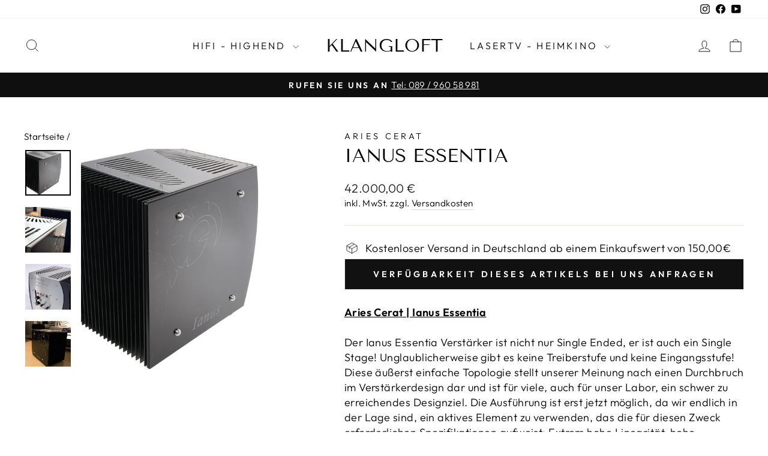

--- FILE ---
content_type: text/html; charset=utf-8
request_url: https://klangloft.de/products/aries-cerat-ianus-essentia
body_size: 32756
content:
<!doctype html>
<html class="no-js" lang="de" dir="ltr">
<head>
  <meta charset="utf-8">
  <meta http-equiv="X-UA-Compatible" content="IE=edge,chrome=1">
  <meta name="viewport" content="width=device-width,initial-scale=1">
  <meta name="theme-color" content="#111111">
  <link rel="canonical" href="https://klangloft.de/products/aries-cerat-ianus-essentia">
  <link rel="preconnect" href="https://cdn.shopify.com" crossorigin>
  <link rel="preconnect" href="https://fonts.shopifycdn.com" crossorigin>
  <link rel="dns-prefetch" href="https://productreviews.shopifycdn.com">
  <link rel="dns-prefetch" href="https://ajax.googleapis.com">
  <link rel="dns-prefetch" href="https://maps.googleapis.com">
  <link rel="dns-prefetch" href="https://maps.gstatic.com"><link rel="shortcut icon" href="//klangloft.de/cdn/shop/files/KlangLoft-Logo2-Favicon_f5d00310-3891-4b49-a17c-920cac3c177d_32x32.png?v=1713359477" type="image/png" /><title>Aries Cerat // Ianus Essentia
&ndash; KlangLoft
</title>
<meta name="description" content="„Der Ianus Essentia Monoblock-Verstärker nutzt die TriodeFet-Technologie, verfügt aber über Funktionen, die ihn in der bereits innovativen Ianus-Reihe einzigartig machen. Im Gegensatz zum größeren Geminae-Modell verwendet der Essentia das aktive TriodeFet-Element in einer ganz anderen Topologie, da es sich um ein Single-Ended-Design handelt. Auch klanglich ist er auf höchstem Niveau und bringt als „kleineres“ Modell immer noch 80 Kilo pro Kanal auf die Waage.“"><meta property="og:site_name" content="KlangLoft">
  <meta property="og:url" content="https://klangloft.de/products/aries-cerat-ianus-essentia">
  <meta property="og:title" content="Ianus Essentia">
  <meta property="og:type" content="product">
  <meta property="og:description" content="„Der Ianus Essentia Monoblock-Verstärker nutzt die TriodeFet-Technologie, verfügt aber über Funktionen, die ihn in der bereits innovativen Ianus-Reihe einzigartig machen. Im Gegensatz zum größeren Geminae-Modell verwendet der Essentia das aktive TriodeFet-Element in einer ganz anderen Topologie, da es sich um ein Single-Ended-Design handelt. Auch klanglich ist er auf höchstem Niveau und bringt als „kleineres“ Modell immer noch 80 Kilo pro Kanal auf die Waage.“"><meta property="og:image" content="http://klangloft.de/cdn/shop/files/AriesCerat-IanusEssentia-2-2.png?v=1704989232">
    <meta property="og:image:secure_url" content="https://klangloft.de/cdn/shop/files/AriesCerat-IanusEssentia-2-2.png?v=1704989232">
    <meta property="og:image:width" content="1280">
    <meta property="og:image:height" content="1280"><meta name="twitter:site" content="@">
  <meta name="twitter:card" content="summary_large_image">
  <meta name="twitter:title" content="Ianus Essentia">
  <meta name="twitter:description" content="„Der Ianus Essentia Monoblock-Verstärker nutzt die TriodeFet-Technologie, verfügt aber über Funktionen, die ihn in der bereits innovativen Ianus-Reihe einzigartig machen. Im Gegensatz zum größeren Geminae-Modell verwendet der Essentia das aktive TriodeFet-Element in einer ganz anderen Topologie, da es sich um ein Single-Ended-Design handelt. Auch klanglich ist er auf höchstem Niveau und bringt als „kleineres“ Modell immer noch 80 Kilo pro Kanal auf die Waage.“">
<style data-shopify>@font-face {
  font-family: "Tenor Sans";
  font-weight: 400;
  font-style: normal;
  font-display: swap;
  src: url("//klangloft.de/cdn/fonts/tenor_sans/tenorsans_n4.966071a72c28462a9256039d3e3dc5b0cf314f65.woff2") format("woff2"),
       url("//klangloft.de/cdn/fonts/tenor_sans/tenorsans_n4.2282841d948f9649ba5c3cad6ea46df268141820.woff") format("woff");
}

  @font-face {
  font-family: Outfit;
  font-weight: 300;
  font-style: normal;
  font-display: swap;
  src: url("//klangloft.de/cdn/fonts/outfit/outfit_n3.8c97ae4c4fac7c2ea467a6dc784857f4de7e0e37.woff2") format("woff2"),
       url("//klangloft.de/cdn/fonts/outfit/outfit_n3.b50a189ccde91f9bceee88f207c18c09f0b62a7b.woff") format("woff");
}


  @font-face {
  font-family: Outfit;
  font-weight: 600;
  font-style: normal;
  font-display: swap;
  src: url("//klangloft.de/cdn/fonts/outfit/outfit_n6.dfcbaa80187851df2e8384061616a8eaa1702fdc.woff2") format("woff2"),
       url("//klangloft.de/cdn/fonts/outfit/outfit_n6.88384e9fc3e36038624caccb938f24ea8008a91d.woff") format("woff");
}

  
  
</style><link href="//klangloft.de/cdn/shop/t/8/assets/theme.css?v=60618361478166753491732045219" rel="stylesheet" type="text/css" media="all" />
<style data-shopify>:root {
    --typeHeaderPrimary: "Tenor Sans";
    --typeHeaderFallback: sans-serif;
    --typeHeaderSize: 36px;
    --typeHeaderWeight: 400;
    --typeHeaderLineHeight: 1;
    --typeHeaderSpacing: 0.0em;

    --typeBasePrimary:Outfit;
    --typeBaseFallback:sans-serif;
    --typeBaseSize: 18px;
    --typeBaseWeight: 300;
    --typeBaseSpacing: 0.025em;
    --typeBaseLineHeight: 1.4;
    --typeBaselineHeightMinus01: 1.3;

    --typeCollectionTitle: 20px;

    --iconWeight: 2px;
    --iconLinecaps: miter;

    
        --buttonRadius: 0;
    

    --colorGridOverlayOpacity: 0.1;
    }

    .placeholder-content {
    background-image: linear-gradient(100deg, #ffffff 40%, #f7f7f7 63%, #ffffff 79%);
    }</style><script>
    document.documentElement.className = document.documentElement.className.replace('no-js', 'js');

    window.theme = window.theme || {};
    theme.routes = {
      home: "/",
      cart: "/cart.js",
      cartPage: "/cart",
      cartAdd: "/cart/add.js",
      cartChange: "/cart/change.js",
      search: "/search",
      predictiveSearch: "/search/suggest"
    };
    theme.strings = {
      soldOut: "Auf Anfrage",
      unavailable: "Nicht verfügbar",
      inStockLabel: "Sofort Verfügbar ( Lieferzeit: 2-4 Werktage )",
      oneStockLabel: "",
      otherStockLabel: "",
      willNotShipUntil: "Wird nach dem [date] versendet",
      willBeInStockAfter: "Wird nach dem [date] auf Lager sein",
      waitingForStock: "Nachbestellt, bald verfügbar",
      savePrice: "Spare [saved_amount]",
      cartEmpty: "Ihr Einkaufswagen ist im Moment leer.",
      cartTermsConfirmation: "Sie müssen den Verkaufsbedingungen zustimmen, um auszuchecken",
      searchCollections: "Kollektionen",
      searchPages: "Seiten",
      searchArticles: "Artikel",
      productFrom: "Ab ",
      maxQuantity: "Du kannst nur haben [quantity] von [title] in Ihrem Warenkorbt."
    };
    theme.settings = {
      cartType: "drawer",
      isCustomerTemplate: false,
      moneyFormat: "{{amount_with_comma_separator}} €",
      saveType: "percent",
      productImageSize: "square",
      productImageCover: false,
      predictiveSearch: true,
      predictiveSearchType: null,
      predictiveSearchVendor: false,
      predictiveSearchPrice: false,
      quickView: false,
      themeName: 'Impulse',
      themeVersion: "7.4.1"
    };
  </script>

  <script>window.performance && window.performance.mark && window.performance.mark('shopify.content_for_header.start');</script><meta name="google-site-verification" content="UVNe3IILbaUDNXNGKfpQaOqPZhJJhb4SeeBezhQj-pM">
<meta id="shopify-digital-wallet" name="shopify-digital-wallet" content="/83630031132/digital_wallets/dialog">
<meta name="shopify-checkout-api-token" content="e05e005fe1b09e82ac71500c0ae1bf6d">
<meta id="in-context-paypal-metadata" data-shop-id="83630031132" data-venmo-supported="false" data-environment="production" data-locale="de_DE" data-paypal-v4="true" data-currency="EUR">
<link rel="alternate" type="application/json+oembed" href="https://klangloft.de/products/aries-cerat-ianus-essentia.oembed">
<script async="async" src="/checkouts/internal/preloads.js?locale=de-DE"></script>
<link rel="preconnect" href="https://shop.app" crossorigin="anonymous">
<script async="async" src="https://shop.app/checkouts/internal/preloads.js?locale=de-DE&shop_id=83630031132" crossorigin="anonymous"></script>
<script id="apple-pay-shop-capabilities" type="application/json">{"shopId":83630031132,"countryCode":"DE","currencyCode":"EUR","merchantCapabilities":["supports3DS"],"merchantId":"gid:\/\/shopify\/Shop\/83630031132","merchantName":"KlangLoft","requiredBillingContactFields":["postalAddress","email"],"requiredShippingContactFields":["postalAddress","email"],"shippingType":"shipping","supportedNetworks":["visa","maestro","masterCard","amex"],"total":{"type":"pending","label":"KlangLoft","amount":"1.00"},"shopifyPaymentsEnabled":true,"supportsSubscriptions":true}</script>
<script id="shopify-features" type="application/json">{"accessToken":"e05e005fe1b09e82ac71500c0ae1bf6d","betas":["rich-media-storefront-analytics"],"domain":"klangloft.de","predictiveSearch":true,"shopId":83630031132,"locale":"de"}</script>
<script>var Shopify = Shopify || {};
Shopify.shop = "klangloft.myshopify.com";
Shopify.locale = "de";
Shopify.currency = {"active":"EUR","rate":"1.0"};
Shopify.country = "DE";
Shopify.theme = {"name":"Klangloft mit Cinema + Verkauf ohne Lagerbestand","id":175537389945,"schema_name":"Impulse","schema_version":"7.4.1","theme_store_id":857,"role":"main"};
Shopify.theme.handle = "null";
Shopify.theme.style = {"id":null,"handle":null};
Shopify.cdnHost = "klangloft.de/cdn";
Shopify.routes = Shopify.routes || {};
Shopify.routes.root = "/";</script>
<script type="module">!function(o){(o.Shopify=o.Shopify||{}).modules=!0}(window);</script>
<script>!function(o){function n(){var o=[];function n(){o.push(Array.prototype.slice.apply(arguments))}return n.q=o,n}var t=o.Shopify=o.Shopify||{};t.loadFeatures=n(),t.autoloadFeatures=n()}(window);</script>
<script>
  window.ShopifyPay = window.ShopifyPay || {};
  window.ShopifyPay.apiHost = "shop.app\/pay";
  window.ShopifyPay.redirectState = null;
</script>
<script id="shop-js-analytics" type="application/json">{"pageType":"product"}</script>
<script defer="defer" async type="module" src="//klangloft.de/cdn/shopifycloud/shop-js/modules/v2/client.init-shop-cart-sync_HUjMWWU5.de.esm.js"></script>
<script defer="defer" async type="module" src="//klangloft.de/cdn/shopifycloud/shop-js/modules/v2/chunk.common_QpfDqRK1.esm.js"></script>
<script type="module">
  await import("//klangloft.de/cdn/shopifycloud/shop-js/modules/v2/client.init-shop-cart-sync_HUjMWWU5.de.esm.js");
await import("//klangloft.de/cdn/shopifycloud/shop-js/modules/v2/chunk.common_QpfDqRK1.esm.js");

  window.Shopify.SignInWithShop?.initShopCartSync?.({"fedCMEnabled":true,"windoidEnabled":true});

</script>
<script>
  window.Shopify = window.Shopify || {};
  if (!window.Shopify.featureAssets) window.Shopify.featureAssets = {};
  window.Shopify.featureAssets['shop-js'] = {"shop-cart-sync":["modules/v2/client.shop-cart-sync_ByUgVWtJ.de.esm.js","modules/v2/chunk.common_QpfDqRK1.esm.js"],"init-fed-cm":["modules/v2/client.init-fed-cm_CVqhkk-1.de.esm.js","modules/v2/chunk.common_QpfDqRK1.esm.js"],"shop-button":["modules/v2/client.shop-button_B0pFlqys.de.esm.js","modules/v2/chunk.common_QpfDqRK1.esm.js"],"shop-cash-offers":["modules/v2/client.shop-cash-offers_CaaeZ5wd.de.esm.js","modules/v2/chunk.common_QpfDqRK1.esm.js","modules/v2/chunk.modal_CS8dP9kO.esm.js"],"init-windoid":["modules/v2/client.init-windoid_B-gyVqfY.de.esm.js","modules/v2/chunk.common_QpfDqRK1.esm.js"],"shop-toast-manager":["modules/v2/client.shop-toast-manager_DgTeluS3.de.esm.js","modules/v2/chunk.common_QpfDqRK1.esm.js"],"init-shop-email-lookup-coordinator":["modules/v2/client.init-shop-email-lookup-coordinator_C5I212n4.de.esm.js","modules/v2/chunk.common_QpfDqRK1.esm.js"],"init-shop-cart-sync":["modules/v2/client.init-shop-cart-sync_HUjMWWU5.de.esm.js","modules/v2/chunk.common_QpfDqRK1.esm.js"],"avatar":["modules/v2/client.avatar_BTnouDA3.de.esm.js"],"pay-button":["modules/v2/client.pay-button_CJaF-UDc.de.esm.js","modules/v2/chunk.common_QpfDqRK1.esm.js"],"init-customer-accounts":["modules/v2/client.init-customer-accounts_BI_wUvuR.de.esm.js","modules/v2/client.shop-login-button_DTPR4l75.de.esm.js","modules/v2/chunk.common_QpfDqRK1.esm.js","modules/v2/chunk.modal_CS8dP9kO.esm.js"],"init-shop-for-new-customer-accounts":["modules/v2/client.init-shop-for-new-customer-accounts_C4qR5Wl-.de.esm.js","modules/v2/client.shop-login-button_DTPR4l75.de.esm.js","modules/v2/chunk.common_QpfDqRK1.esm.js","modules/v2/chunk.modal_CS8dP9kO.esm.js"],"shop-login-button":["modules/v2/client.shop-login-button_DTPR4l75.de.esm.js","modules/v2/chunk.common_QpfDqRK1.esm.js","modules/v2/chunk.modal_CS8dP9kO.esm.js"],"init-customer-accounts-sign-up":["modules/v2/client.init-customer-accounts-sign-up_SG5gYFpP.de.esm.js","modules/v2/client.shop-login-button_DTPR4l75.de.esm.js","modules/v2/chunk.common_QpfDqRK1.esm.js","modules/v2/chunk.modal_CS8dP9kO.esm.js"],"shop-follow-button":["modules/v2/client.shop-follow-button_CmMsyvrH.de.esm.js","modules/v2/chunk.common_QpfDqRK1.esm.js","modules/v2/chunk.modal_CS8dP9kO.esm.js"],"checkout-modal":["modules/v2/client.checkout-modal_tfCxQqrq.de.esm.js","modules/v2/chunk.common_QpfDqRK1.esm.js","modules/v2/chunk.modal_CS8dP9kO.esm.js"],"lead-capture":["modules/v2/client.lead-capture_Ccz5Zm6k.de.esm.js","modules/v2/chunk.common_QpfDqRK1.esm.js","modules/v2/chunk.modal_CS8dP9kO.esm.js"],"shop-login":["modules/v2/client.shop-login_BfivnucW.de.esm.js","modules/v2/chunk.common_QpfDqRK1.esm.js","modules/v2/chunk.modal_CS8dP9kO.esm.js"],"payment-terms":["modules/v2/client.payment-terms_D2Mn0eFV.de.esm.js","modules/v2/chunk.common_QpfDqRK1.esm.js","modules/v2/chunk.modal_CS8dP9kO.esm.js"]};
</script>
<script id="__st">var __st={"a":83630031132,"offset":3600,"reqid":"0e282afc-a416-430e-b73c-2876d7fddb93-1768609858","pageurl":"klangloft.de\/products\/aries-cerat-ianus-essentia","u":"32d6d41c0992","p":"product","rtyp":"product","rid":8953339150620};</script>
<script>window.ShopifyPaypalV4VisibilityTracking = true;</script>
<script id="captcha-bootstrap">!function(){'use strict';const t='contact',e='account',n='new_comment',o=[[t,t],['blogs',n],['comments',n],[t,'customer']],c=[[e,'customer_login'],[e,'guest_login'],[e,'recover_customer_password'],[e,'create_customer']],r=t=>t.map((([t,e])=>`form[action*='/${t}']:not([data-nocaptcha='true']) input[name='form_type'][value='${e}']`)).join(','),a=t=>()=>t?[...document.querySelectorAll(t)].map((t=>t.form)):[];function s(){const t=[...o],e=r(t);return a(e)}const i='password',u='form_key',d=['recaptcha-v3-token','g-recaptcha-response','h-captcha-response',i],f=()=>{try{return window.sessionStorage}catch{return}},m='__shopify_v',_=t=>t.elements[u];function p(t,e,n=!1){try{const o=window.sessionStorage,c=JSON.parse(o.getItem(e)),{data:r}=function(t){const{data:e,action:n}=t;return t[m]||n?{data:e,action:n}:{data:t,action:n}}(c);for(const[e,n]of Object.entries(r))t.elements[e]&&(t.elements[e].value=n);n&&o.removeItem(e)}catch(o){console.error('form repopulation failed',{error:o})}}const l='form_type',E='cptcha';function T(t){t.dataset[E]=!0}const w=window,h=w.document,L='Shopify',v='ce_forms',y='captcha';let A=!1;((t,e)=>{const n=(g='f06e6c50-85a8-45c8-87d0-21a2b65856fe',I='https://cdn.shopify.com/shopifycloud/storefront-forms-hcaptcha/ce_storefront_forms_captcha_hcaptcha.v1.5.2.iife.js',D={infoText:'Durch hCaptcha geschützt',privacyText:'Datenschutz',termsText:'Allgemeine Geschäftsbedingungen'},(t,e,n)=>{const o=w[L][v],c=o.bindForm;if(c)return c(t,g,e,D).then(n);var r;o.q.push([[t,g,e,D],n]),r=I,A||(h.body.append(Object.assign(h.createElement('script'),{id:'captcha-provider',async:!0,src:r})),A=!0)});var g,I,D;w[L]=w[L]||{},w[L][v]=w[L][v]||{},w[L][v].q=[],w[L][y]=w[L][y]||{},w[L][y].protect=function(t,e){n(t,void 0,e),T(t)},Object.freeze(w[L][y]),function(t,e,n,w,h,L){const[v,y,A,g]=function(t,e,n){const i=e?o:[],u=t?c:[],d=[...i,...u],f=r(d),m=r(i),_=r(d.filter((([t,e])=>n.includes(e))));return[a(f),a(m),a(_),s()]}(w,h,L),I=t=>{const e=t.target;return e instanceof HTMLFormElement?e:e&&e.form},D=t=>v().includes(t);t.addEventListener('submit',(t=>{const e=I(t);if(!e)return;const n=D(e)&&!e.dataset.hcaptchaBound&&!e.dataset.recaptchaBound,o=_(e),c=g().includes(e)&&(!o||!o.value);(n||c)&&t.preventDefault(),c&&!n&&(function(t){try{if(!f())return;!function(t){const e=f();if(!e)return;const n=_(t);if(!n)return;const o=n.value;o&&e.removeItem(o)}(t);const e=Array.from(Array(32),(()=>Math.random().toString(36)[2])).join('');!function(t,e){_(t)||t.append(Object.assign(document.createElement('input'),{type:'hidden',name:u})),t.elements[u].value=e}(t,e),function(t,e){const n=f();if(!n)return;const o=[...t.querySelectorAll(`input[type='${i}']`)].map((({name:t})=>t)),c=[...d,...o],r={};for(const[a,s]of new FormData(t).entries())c.includes(a)||(r[a]=s);n.setItem(e,JSON.stringify({[m]:1,action:t.action,data:r}))}(t,e)}catch(e){console.error('failed to persist form',e)}}(e),e.submit())}));const S=(t,e)=>{t&&!t.dataset[E]&&(n(t,e.some((e=>e===t))),T(t))};for(const o of['focusin','change'])t.addEventListener(o,(t=>{const e=I(t);D(e)&&S(e,y())}));const B=e.get('form_key'),M=e.get(l),P=B&&M;t.addEventListener('DOMContentLoaded',(()=>{const t=y();if(P)for(const e of t)e.elements[l].value===M&&p(e,B);[...new Set([...A(),...v().filter((t=>'true'===t.dataset.shopifyCaptcha))])].forEach((e=>S(e,t)))}))}(h,new URLSearchParams(w.location.search),n,t,e,['guest_login'])})(!0,!0)}();</script>
<script integrity="sha256-4kQ18oKyAcykRKYeNunJcIwy7WH5gtpwJnB7kiuLZ1E=" data-source-attribution="shopify.loadfeatures" defer="defer" src="//klangloft.de/cdn/shopifycloud/storefront/assets/storefront/load_feature-a0a9edcb.js" crossorigin="anonymous"></script>
<script crossorigin="anonymous" defer="defer" src="//klangloft.de/cdn/shopifycloud/storefront/assets/shopify_pay/storefront-65b4c6d7.js?v=20250812"></script>
<script data-source-attribution="shopify.dynamic_checkout.dynamic.init">var Shopify=Shopify||{};Shopify.PaymentButton=Shopify.PaymentButton||{isStorefrontPortableWallets:!0,init:function(){window.Shopify.PaymentButton.init=function(){};var t=document.createElement("script");t.src="https://klangloft.de/cdn/shopifycloud/portable-wallets/latest/portable-wallets.de.js",t.type="module",document.head.appendChild(t)}};
</script>
<script data-source-attribution="shopify.dynamic_checkout.buyer_consent">
  function portableWalletsHideBuyerConsent(e){var t=document.getElementById("shopify-buyer-consent"),n=document.getElementById("shopify-subscription-policy-button");t&&n&&(t.classList.add("hidden"),t.setAttribute("aria-hidden","true"),n.removeEventListener("click",e))}function portableWalletsShowBuyerConsent(e){var t=document.getElementById("shopify-buyer-consent"),n=document.getElementById("shopify-subscription-policy-button");t&&n&&(t.classList.remove("hidden"),t.removeAttribute("aria-hidden"),n.addEventListener("click",e))}window.Shopify?.PaymentButton&&(window.Shopify.PaymentButton.hideBuyerConsent=portableWalletsHideBuyerConsent,window.Shopify.PaymentButton.showBuyerConsent=portableWalletsShowBuyerConsent);
</script>
<script>
  function portableWalletsCleanup(e){e&&e.src&&console.error("Failed to load portable wallets script "+e.src);var t=document.querySelectorAll("shopify-accelerated-checkout .shopify-payment-button__skeleton, shopify-accelerated-checkout-cart .wallet-cart-button__skeleton"),e=document.getElementById("shopify-buyer-consent");for(let e=0;e<t.length;e++)t[e].remove();e&&e.remove()}function portableWalletsNotLoadedAsModule(e){e instanceof ErrorEvent&&"string"==typeof e.message&&e.message.includes("import.meta")&&"string"==typeof e.filename&&e.filename.includes("portable-wallets")&&(window.removeEventListener("error",portableWalletsNotLoadedAsModule),window.Shopify.PaymentButton.failedToLoad=e,"loading"===document.readyState?document.addEventListener("DOMContentLoaded",window.Shopify.PaymentButton.init):window.Shopify.PaymentButton.init())}window.addEventListener("error",portableWalletsNotLoadedAsModule);
</script>

<script type="module" src="https://klangloft.de/cdn/shopifycloud/portable-wallets/latest/portable-wallets.de.js" onError="portableWalletsCleanup(this)" crossorigin="anonymous"></script>
<script nomodule>
  document.addEventListener("DOMContentLoaded", portableWalletsCleanup);
</script>

<script id='scb4127' type='text/javascript' async='' src='https://klangloft.de/cdn/shopifycloud/privacy-banner/storefront-banner.js'></script><link id="shopify-accelerated-checkout-styles" rel="stylesheet" media="screen" href="https://klangloft.de/cdn/shopifycloud/portable-wallets/latest/accelerated-checkout-backwards-compat.css" crossorigin="anonymous">
<style id="shopify-accelerated-checkout-cart">
        #shopify-buyer-consent {
  margin-top: 1em;
  display: inline-block;
  width: 100%;
}

#shopify-buyer-consent.hidden {
  display: none;
}

#shopify-subscription-policy-button {
  background: none;
  border: none;
  padding: 0;
  text-decoration: underline;
  font-size: inherit;
  cursor: pointer;
}

#shopify-subscription-policy-button::before {
  box-shadow: none;
}

      </style>

<script>window.performance && window.performance.mark && window.performance.mark('shopify.content_for_header.end');</script>

  <script src="//klangloft.de/cdn/shop/t/8/assets/vendor-scripts-v11.js" defer="defer"></script><link rel="stylesheet" href="//klangloft.de/cdn/shop/t/8/assets/country-flags.css"><script src="//klangloft.de/cdn/shop/t/8/assets/theme.js?v=141082528175070041751732046725" defer="defer"></script>
<link href="https://monorail-edge.shopifysvc.com" rel="dns-prefetch">
<script>(function(){if ("sendBeacon" in navigator && "performance" in window) {try {var session_token_from_headers = performance.getEntriesByType('navigation')[0].serverTiming.find(x => x.name == '_s').description;} catch {var session_token_from_headers = undefined;}var session_cookie_matches = document.cookie.match(/_shopify_s=([^;]*)/);var session_token_from_cookie = session_cookie_matches && session_cookie_matches.length === 2 ? session_cookie_matches[1] : "";var session_token = session_token_from_headers || session_token_from_cookie || "";function handle_abandonment_event(e) {var entries = performance.getEntries().filter(function(entry) {return /monorail-edge.shopifysvc.com/.test(entry.name);});if (!window.abandonment_tracked && entries.length === 0) {window.abandonment_tracked = true;var currentMs = Date.now();var navigation_start = performance.timing.navigationStart;var payload = {shop_id: 83630031132,url: window.location.href,navigation_start,duration: currentMs - navigation_start,session_token,page_type: "product"};window.navigator.sendBeacon("https://monorail-edge.shopifysvc.com/v1/produce", JSON.stringify({schema_id: "online_store_buyer_site_abandonment/1.1",payload: payload,metadata: {event_created_at_ms: currentMs,event_sent_at_ms: currentMs}}));}}window.addEventListener('pagehide', handle_abandonment_event);}}());</script>
<script id="web-pixels-manager-setup">(function e(e,d,r,n,o){if(void 0===o&&(o={}),!Boolean(null===(a=null===(i=window.Shopify)||void 0===i?void 0:i.analytics)||void 0===a?void 0:a.replayQueue)){var i,a;window.Shopify=window.Shopify||{};var t=window.Shopify;t.analytics=t.analytics||{};var s=t.analytics;s.replayQueue=[],s.publish=function(e,d,r){return s.replayQueue.push([e,d,r]),!0};try{self.performance.mark("wpm:start")}catch(e){}var l=function(){var e={modern:/Edge?\/(1{2}[4-9]|1[2-9]\d|[2-9]\d{2}|\d{4,})\.\d+(\.\d+|)|Firefox\/(1{2}[4-9]|1[2-9]\d|[2-9]\d{2}|\d{4,})\.\d+(\.\d+|)|Chrom(ium|e)\/(9{2}|\d{3,})\.\d+(\.\d+|)|(Maci|X1{2}).+ Version\/(15\.\d+|(1[6-9]|[2-9]\d|\d{3,})\.\d+)([,.]\d+|)( \(\w+\)|)( Mobile\/\w+|) Safari\/|Chrome.+OPR\/(9{2}|\d{3,})\.\d+\.\d+|(CPU[ +]OS|iPhone[ +]OS|CPU[ +]iPhone|CPU IPhone OS|CPU iPad OS)[ +]+(15[._]\d+|(1[6-9]|[2-9]\d|\d{3,})[._]\d+)([._]\d+|)|Android:?[ /-](13[3-9]|1[4-9]\d|[2-9]\d{2}|\d{4,})(\.\d+|)(\.\d+|)|Android.+Firefox\/(13[5-9]|1[4-9]\d|[2-9]\d{2}|\d{4,})\.\d+(\.\d+|)|Android.+Chrom(ium|e)\/(13[3-9]|1[4-9]\d|[2-9]\d{2}|\d{4,})\.\d+(\.\d+|)|SamsungBrowser\/([2-9]\d|\d{3,})\.\d+/,legacy:/Edge?\/(1[6-9]|[2-9]\d|\d{3,})\.\d+(\.\d+|)|Firefox\/(5[4-9]|[6-9]\d|\d{3,})\.\d+(\.\d+|)|Chrom(ium|e)\/(5[1-9]|[6-9]\d|\d{3,})\.\d+(\.\d+|)([\d.]+$|.*Safari\/(?![\d.]+ Edge\/[\d.]+$))|(Maci|X1{2}).+ Version\/(10\.\d+|(1[1-9]|[2-9]\d|\d{3,})\.\d+)([,.]\d+|)( \(\w+\)|)( Mobile\/\w+|) Safari\/|Chrome.+OPR\/(3[89]|[4-9]\d|\d{3,})\.\d+\.\d+|(CPU[ +]OS|iPhone[ +]OS|CPU[ +]iPhone|CPU IPhone OS|CPU iPad OS)[ +]+(10[._]\d+|(1[1-9]|[2-9]\d|\d{3,})[._]\d+)([._]\d+|)|Android:?[ /-](13[3-9]|1[4-9]\d|[2-9]\d{2}|\d{4,})(\.\d+|)(\.\d+|)|Mobile Safari.+OPR\/([89]\d|\d{3,})\.\d+\.\d+|Android.+Firefox\/(13[5-9]|1[4-9]\d|[2-9]\d{2}|\d{4,})\.\d+(\.\d+|)|Android.+Chrom(ium|e)\/(13[3-9]|1[4-9]\d|[2-9]\d{2}|\d{4,})\.\d+(\.\d+|)|Android.+(UC? ?Browser|UCWEB|U3)[ /]?(15\.([5-9]|\d{2,})|(1[6-9]|[2-9]\d|\d{3,})\.\d+)\.\d+|SamsungBrowser\/(5\.\d+|([6-9]|\d{2,})\.\d+)|Android.+MQ{2}Browser\/(14(\.(9|\d{2,})|)|(1[5-9]|[2-9]\d|\d{3,})(\.\d+|))(\.\d+|)|K[Aa][Ii]OS\/(3\.\d+|([4-9]|\d{2,})\.\d+)(\.\d+|)/},d=e.modern,r=e.legacy,n=navigator.userAgent;return n.match(d)?"modern":n.match(r)?"legacy":"unknown"}(),u="modern"===l?"modern":"legacy",c=(null!=n?n:{modern:"",legacy:""})[u],f=function(e){return[e.baseUrl,"/wpm","/b",e.hashVersion,"modern"===e.buildTarget?"m":"l",".js"].join("")}({baseUrl:d,hashVersion:r,buildTarget:u}),m=function(e){var d=e.version,r=e.bundleTarget,n=e.surface,o=e.pageUrl,i=e.monorailEndpoint;return{emit:function(e){var a=e.status,t=e.errorMsg,s=(new Date).getTime(),l=JSON.stringify({metadata:{event_sent_at_ms:s},events:[{schema_id:"web_pixels_manager_load/3.1",payload:{version:d,bundle_target:r,page_url:o,status:a,surface:n,error_msg:t},metadata:{event_created_at_ms:s}}]});if(!i)return console&&console.warn&&console.warn("[Web Pixels Manager] No Monorail endpoint provided, skipping logging."),!1;try{return self.navigator.sendBeacon.bind(self.navigator)(i,l)}catch(e){}var u=new XMLHttpRequest;try{return u.open("POST",i,!0),u.setRequestHeader("Content-Type","text/plain"),u.send(l),!0}catch(e){return console&&console.warn&&console.warn("[Web Pixels Manager] Got an unhandled error while logging to Monorail."),!1}}}}({version:r,bundleTarget:l,surface:e.surface,pageUrl:self.location.href,monorailEndpoint:e.monorailEndpoint});try{o.browserTarget=l,function(e){var d=e.src,r=e.async,n=void 0===r||r,o=e.onload,i=e.onerror,a=e.sri,t=e.scriptDataAttributes,s=void 0===t?{}:t,l=document.createElement("script"),u=document.querySelector("head"),c=document.querySelector("body");if(l.async=n,l.src=d,a&&(l.integrity=a,l.crossOrigin="anonymous"),s)for(var f in s)if(Object.prototype.hasOwnProperty.call(s,f))try{l.dataset[f]=s[f]}catch(e){}if(o&&l.addEventListener("load",o),i&&l.addEventListener("error",i),u)u.appendChild(l);else{if(!c)throw new Error("Did not find a head or body element to append the script");c.appendChild(l)}}({src:f,async:!0,onload:function(){if(!function(){var e,d;return Boolean(null===(d=null===(e=window.Shopify)||void 0===e?void 0:e.analytics)||void 0===d?void 0:d.initialized)}()){var d=window.webPixelsManager.init(e)||void 0;if(d){var r=window.Shopify.analytics;r.replayQueue.forEach((function(e){var r=e[0],n=e[1],o=e[2];d.publishCustomEvent(r,n,o)})),r.replayQueue=[],r.publish=d.publishCustomEvent,r.visitor=d.visitor,r.initialized=!0}}},onerror:function(){return m.emit({status:"failed",errorMsg:"".concat(f," has failed to load")})},sri:function(e){var d=/^sha384-[A-Za-z0-9+/=]+$/;return"string"==typeof e&&d.test(e)}(c)?c:"",scriptDataAttributes:o}),m.emit({status:"loading"})}catch(e){m.emit({status:"failed",errorMsg:(null==e?void 0:e.message)||"Unknown error"})}}})({shopId: 83630031132,storefrontBaseUrl: "https://klangloft.de",extensionsBaseUrl: "https://extensions.shopifycdn.com/cdn/shopifycloud/web-pixels-manager",monorailEndpoint: "https://monorail-edge.shopifysvc.com/unstable/produce_batch",surface: "storefront-renderer",enabledBetaFlags: ["2dca8a86"],webPixelsConfigList: [{"id":"965673337","configuration":"{\"pixel_id\":\"1287402882276471\",\"pixel_type\":\"facebook_pixel\"}","eventPayloadVersion":"v1","runtimeContext":"OPEN","scriptVersion":"ca16bc87fe92b6042fbaa3acc2fbdaa6","type":"APP","apiClientId":2329312,"privacyPurposes":["ANALYTICS","MARKETING","SALE_OF_DATA"],"dataSharingAdjustments":{"protectedCustomerApprovalScopes":["read_customer_address","read_customer_email","read_customer_name","read_customer_personal_data","read_customer_phone"]}},{"id":"730759452","configuration":"{\"config\":\"{\\\"google_tag_ids\\\":[\\\"G-R2XN4LFSFB\\\",\\\"GT-PBKKCNKS\\\"],\\\"target_country\\\":\\\"DE\\\",\\\"gtag_events\\\":[{\\\"type\\\":\\\"search\\\",\\\"action_label\\\":\\\"G-R2XN4LFSFB\\\"},{\\\"type\\\":\\\"begin_checkout\\\",\\\"action_label\\\":\\\"G-R2XN4LFSFB\\\"},{\\\"type\\\":\\\"view_item\\\",\\\"action_label\\\":[\\\"G-R2XN4LFSFB\\\",\\\"MC-VBRK94SP80\\\"]},{\\\"type\\\":\\\"purchase\\\",\\\"action_label\\\":[\\\"G-R2XN4LFSFB\\\",\\\"MC-VBRK94SP80\\\"]},{\\\"type\\\":\\\"page_view\\\",\\\"action_label\\\":[\\\"G-R2XN4LFSFB\\\",\\\"MC-VBRK94SP80\\\"]},{\\\"type\\\":\\\"add_payment_info\\\",\\\"action_label\\\":\\\"G-R2XN4LFSFB\\\"},{\\\"type\\\":\\\"add_to_cart\\\",\\\"action_label\\\":\\\"G-R2XN4LFSFB\\\"}],\\\"enable_monitoring_mode\\\":false}\"}","eventPayloadVersion":"v1","runtimeContext":"OPEN","scriptVersion":"b2a88bafab3e21179ed38636efcd8a93","type":"APP","apiClientId":1780363,"privacyPurposes":[],"dataSharingAdjustments":{"protectedCustomerApprovalScopes":["read_customer_address","read_customer_email","read_customer_name","read_customer_personal_data","read_customer_phone"]}},{"id":"shopify-app-pixel","configuration":"{}","eventPayloadVersion":"v1","runtimeContext":"STRICT","scriptVersion":"0450","apiClientId":"shopify-pixel","type":"APP","privacyPurposes":["ANALYTICS","MARKETING"]},{"id":"shopify-custom-pixel","eventPayloadVersion":"v1","runtimeContext":"LAX","scriptVersion":"0450","apiClientId":"shopify-pixel","type":"CUSTOM","privacyPurposes":["ANALYTICS","MARKETING"]}],isMerchantRequest: false,initData: {"shop":{"name":"KlangLoft","paymentSettings":{"currencyCode":"EUR"},"myshopifyDomain":"klangloft.myshopify.com","countryCode":"DE","storefrontUrl":"https:\/\/klangloft.de"},"customer":null,"cart":null,"checkout":null,"productVariants":[{"price":{"amount":42000.0,"currencyCode":"EUR"},"product":{"title":"Ianus Essentia","vendor":"Aries Cerat","id":"8953339150620","untranslatedTitle":"Ianus Essentia","url":"\/products\/aries-cerat-ianus-essentia","type":"Verstärker"},"id":"47571443122460","image":{"src":"\/\/klangloft.de\/cdn\/shop\/files\/AriesCerat-IanusEssentia-2-2.png?v=1704989232"},"sku":null,"title":"Default Title","untranslatedTitle":"Default Title"}],"purchasingCompany":null},},"https://klangloft.de/cdn","fcfee988w5aeb613cpc8e4bc33m6693e112",{"modern":"","legacy":""},{"shopId":"83630031132","storefrontBaseUrl":"https:\/\/klangloft.de","extensionBaseUrl":"https:\/\/extensions.shopifycdn.com\/cdn\/shopifycloud\/web-pixels-manager","surface":"storefront-renderer","enabledBetaFlags":"[\"2dca8a86\"]","isMerchantRequest":"false","hashVersion":"fcfee988w5aeb613cpc8e4bc33m6693e112","publish":"custom","events":"[[\"page_viewed\",{}],[\"product_viewed\",{\"productVariant\":{\"price\":{\"amount\":42000.0,\"currencyCode\":\"EUR\"},\"product\":{\"title\":\"Ianus Essentia\",\"vendor\":\"Aries Cerat\",\"id\":\"8953339150620\",\"untranslatedTitle\":\"Ianus Essentia\",\"url\":\"\/products\/aries-cerat-ianus-essentia\",\"type\":\"Verstärker\"},\"id\":\"47571443122460\",\"image\":{\"src\":\"\/\/klangloft.de\/cdn\/shop\/files\/AriesCerat-IanusEssentia-2-2.png?v=1704989232\"},\"sku\":null,\"title\":\"Default Title\",\"untranslatedTitle\":\"Default Title\"}}]]"});</script><script>
  window.ShopifyAnalytics = window.ShopifyAnalytics || {};
  window.ShopifyAnalytics.meta = window.ShopifyAnalytics.meta || {};
  window.ShopifyAnalytics.meta.currency = 'EUR';
  var meta = {"product":{"id":8953339150620,"gid":"gid:\/\/shopify\/Product\/8953339150620","vendor":"Aries Cerat","type":"Verstärker","handle":"aries-cerat-ianus-essentia","variants":[{"id":47571443122460,"price":4200000,"name":"Ianus Essentia","public_title":null,"sku":null}],"remote":false},"page":{"pageType":"product","resourceType":"product","resourceId":8953339150620,"requestId":"0e282afc-a416-430e-b73c-2876d7fddb93-1768609858"}};
  for (var attr in meta) {
    window.ShopifyAnalytics.meta[attr] = meta[attr];
  }
</script>
<script class="analytics">
  (function () {
    var customDocumentWrite = function(content) {
      var jquery = null;

      if (window.jQuery) {
        jquery = window.jQuery;
      } else if (window.Checkout && window.Checkout.$) {
        jquery = window.Checkout.$;
      }

      if (jquery) {
        jquery('body').append(content);
      }
    };

    var hasLoggedConversion = function(token) {
      if (token) {
        return document.cookie.indexOf('loggedConversion=' + token) !== -1;
      }
      return false;
    }

    var setCookieIfConversion = function(token) {
      if (token) {
        var twoMonthsFromNow = new Date(Date.now());
        twoMonthsFromNow.setMonth(twoMonthsFromNow.getMonth() + 2);

        document.cookie = 'loggedConversion=' + token + '; expires=' + twoMonthsFromNow;
      }
    }

    var trekkie = window.ShopifyAnalytics.lib = window.trekkie = window.trekkie || [];
    if (trekkie.integrations) {
      return;
    }
    trekkie.methods = [
      'identify',
      'page',
      'ready',
      'track',
      'trackForm',
      'trackLink'
    ];
    trekkie.factory = function(method) {
      return function() {
        var args = Array.prototype.slice.call(arguments);
        args.unshift(method);
        trekkie.push(args);
        return trekkie;
      };
    };
    for (var i = 0; i < trekkie.methods.length; i++) {
      var key = trekkie.methods[i];
      trekkie[key] = trekkie.factory(key);
    }
    trekkie.load = function(config) {
      trekkie.config = config || {};
      trekkie.config.initialDocumentCookie = document.cookie;
      var first = document.getElementsByTagName('script')[0];
      var script = document.createElement('script');
      script.type = 'text/javascript';
      script.onerror = function(e) {
        var scriptFallback = document.createElement('script');
        scriptFallback.type = 'text/javascript';
        scriptFallback.onerror = function(error) {
                var Monorail = {
      produce: function produce(monorailDomain, schemaId, payload) {
        var currentMs = new Date().getTime();
        var event = {
          schema_id: schemaId,
          payload: payload,
          metadata: {
            event_created_at_ms: currentMs,
            event_sent_at_ms: currentMs
          }
        };
        return Monorail.sendRequest("https://" + monorailDomain + "/v1/produce", JSON.stringify(event));
      },
      sendRequest: function sendRequest(endpointUrl, payload) {
        // Try the sendBeacon API
        if (window && window.navigator && typeof window.navigator.sendBeacon === 'function' && typeof window.Blob === 'function' && !Monorail.isIos12()) {
          var blobData = new window.Blob([payload], {
            type: 'text/plain'
          });

          if (window.navigator.sendBeacon(endpointUrl, blobData)) {
            return true;
          } // sendBeacon was not successful

        } // XHR beacon

        var xhr = new XMLHttpRequest();

        try {
          xhr.open('POST', endpointUrl);
          xhr.setRequestHeader('Content-Type', 'text/plain');
          xhr.send(payload);
        } catch (e) {
          console.log(e);
        }

        return false;
      },
      isIos12: function isIos12() {
        return window.navigator.userAgent.lastIndexOf('iPhone; CPU iPhone OS 12_') !== -1 || window.navigator.userAgent.lastIndexOf('iPad; CPU OS 12_') !== -1;
      }
    };
    Monorail.produce('monorail-edge.shopifysvc.com',
      'trekkie_storefront_load_errors/1.1',
      {shop_id: 83630031132,
      theme_id: 175537389945,
      app_name: "storefront",
      context_url: window.location.href,
      source_url: "//klangloft.de/cdn/s/trekkie.storefront.cd680fe47e6c39ca5d5df5f0a32d569bc48c0f27.min.js"});

        };
        scriptFallback.async = true;
        scriptFallback.src = '//klangloft.de/cdn/s/trekkie.storefront.cd680fe47e6c39ca5d5df5f0a32d569bc48c0f27.min.js';
        first.parentNode.insertBefore(scriptFallback, first);
      };
      script.async = true;
      script.src = '//klangloft.de/cdn/s/trekkie.storefront.cd680fe47e6c39ca5d5df5f0a32d569bc48c0f27.min.js';
      first.parentNode.insertBefore(script, first);
    };
    trekkie.load(
      {"Trekkie":{"appName":"storefront","development":false,"defaultAttributes":{"shopId":83630031132,"isMerchantRequest":null,"themeId":175537389945,"themeCityHash":"14120533060278720476","contentLanguage":"de","currency":"EUR","eventMetadataId":"fb4fdfb9-a6d4-4f6c-a602-d4479267febf"},"isServerSideCookieWritingEnabled":true,"monorailRegion":"shop_domain","enabledBetaFlags":["65f19447"]},"Session Attribution":{},"S2S":{"facebookCapiEnabled":true,"source":"trekkie-storefront-renderer","apiClientId":580111}}
    );

    var loaded = false;
    trekkie.ready(function() {
      if (loaded) return;
      loaded = true;

      window.ShopifyAnalytics.lib = window.trekkie;

      var originalDocumentWrite = document.write;
      document.write = customDocumentWrite;
      try { window.ShopifyAnalytics.merchantGoogleAnalytics.call(this); } catch(error) {};
      document.write = originalDocumentWrite;

      window.ShopifyAnalytics.lib.page(null,{"pageType":"product","resourceType":"product","resourceId":8953339150620,"requestId":"0e282afc-a416-430e-b73c-2876d7fddb93-1768609858","shopifyEmitted":true});

      var match = window.location.pathname.match(/checkouts\/(.+)\/(thank_you|post_purchase)/)
      var token = match? match[1]: undefined;
      if (!hasLoggedConversion(token)) {
        setCookieIfConversion(token);
        window.ShopifyAnalytics.lib.track("Viewed Product",{"currency":"EUR","variantId":47571443122460,"productId":8953339150620,"productGid":"gid:\/\/shopify\/Product\/8953339150620","name":"Ianus Essentia","price":"42000.00","sku":null,"brand":"Aries Cerat","variant":null,"category":"Verstärker","nonInteraction":true,"remote":false},undefined,undefined,{"shopifyEmitted":true});
      window.ShopifyAnalytics.lib.track("monorail:\/\/trekkie_storefront_viewed_product\/1.1",{"currency":"EUR","variantId":47571443122460,"productId":8953339150620,"productGid":"gid:\/\/shopify\/Product\/8953339150620","name":"Ianus Essentia","price":"42000.00","sku":null,"brand":"Aries Cerat","variant":null,"category":"Verstärker","nonInteraction":true,"remote":false,"referer":"https:\/\/klangloft.de\/products\/aries-cerat-ianus-essentia"});
      }
    });


        var eventsListenerScript = document.createElement('script');
        eventsListenerScript.async = true;
        eventsListenerScript.src = "//klangloft.de/cdn/shopifycloud/storefront/assets/shop_events_listener-3da45d37.js";
        document.getElementsByTagName('head')[0].appendChild(eventsListenerScript);

})();</script>
<script
  defer
  src="https://klangloft.de/cdn/shopifycloud/perf-kit/shopify-perf-kit-3.0.4.min.js"
  data-application="storefront-renderer"
  data-shop-id="83630031132"
  data-render-region="gcp-us-east1"
  data-page-type="product"
  data-theme-instance-id="175537389945"
  data-theme-name="Impulse"
  data-theme-version="7.4.1"
  data-monorail-region="shop_domain"
  data-resource-timing-sampling-rate="10"
  data-shs="true"
  data-shs-beacon="true"
  data-shs-export-with-fetch="true"
  data-shs-logs-sample-rate="1"
  data-shs-beacon-endpoint="https://klangloft.de/api/collect"
></script>
</head>

<body class="template-product" data-center-text="true" data-button_style="square" data-type_header_capitalize="true" data-type_headers_align_text="true" data-type_product_capitalize="true" data-swatch_style="round" >

  <a class="in-page-link visually-hidden skip-link" href="#MainContent">Direkt zum Inhalt</a>

  <div id="PageContainer" class="page-container">
    <div class="transition-body"><!-- BEGIN sections: header-group -->
<div id="shopify-section-sections--24232641528185__header" class="shopify-section shopify-section-group-header-group">

<div id="NavDrawer" class="drawer drawer--left">
  <div class="drawer__contents">
    <div class="drawer__fixed-header">
      <div class="drawer__header appear-animation appear-delay-1">
        <div class="h2 drawer__title"></div>
        <div class="drawer__close">
          <button type="button" class="drawer__close-button js-drawer-close">
            <svg aria-hidden="true" focusable="false" role="presentation" class="icon icon-close" viewBox="0 0 64 64"><title>icon-X</title><path d="m19 17.61 27.12 27.13m0-27.12L19 44.74"/></svg>
            <span class="icon__fallback-text">Menü schließen</span>
          </button>
        </div>
      </div>
    </div>
    <div class="drawer__scrollable">
      <ul class="mobile-nav" role="navigation" aria-label="Primary"><li class="mobile-nav__item appear-animation appear-delay-2"><div class="mobile-nav__has-sublist"><a href="/collections/hifi"
                    class="mobile-nav__link mobile-nav__link--top-level"
                    id="Label-collections-hifi1"
                    >
                    HiFi - HighEnd
                  </a>
                  <div class="mobile-nav__toggle">
                    <button type="button"
                      aria-controls="Linklist-collections-hifi1"
                      aria-labelledby="Label-collections-hifi1"
                      class="collapsible-trigger collapsible--auto-height"><span class="collapsible-trigger__icon collapsible-trigger__icon--open" role="presentation">
  <svg aria-hidden="true" focusable="false" role="presentation" class="icon icon--wide icon-chevron-down" viewBox="0 0 28 16"><path d="m1.57 1.59 12.76 12.77L27.1 1.59" stroke-width="2" stroke="#000" fill="none"/></svg>
</span>
</button>
                  </div></div><div id="Linklist-collections-hifi1"
                class="mobile-nav__sublist collapsible-content collapsible-content--all"
                >
                <div class="collapsible-content__inner">
                  <ul class="mobile-nav__sublist"><li class="mobile-nav__item">
                        <div class="mobile-nav__child-item"><a href="/collections/lautsprecher"
                              class="mobile-nav__link"
                              id="Sublabel-collections-lautsprecher1"
                              >
                              Lautsprecher
                            </a><button type="button"
                              aria-controls="Sublinklist-collections-hifi1-collections-lautsprecher1"
                              aria-labelledby="Sublabel-collections-lautsprecher1"
                              class="collapsible-trigger"><span class="collapsible-trigger__icon collapsible-trigger__icon--circle collapsible-trigger__icon--open" role="presentation">
  <svg aria-hidden="true" focusable="false" role="presentation" class="icon icon--wide icon-chevron-down" viewBox="0 0 28 16"><path d="m1.57 1.59 12.76 12.77L27.1 1.59" stroke-width="2" stroke="#000" fill="none"/></svg>
</span>
</button></div><div
                            id="Sublinklist-collections-hifi1-collections-lautsprecher1"
                            aria-labelledby="Sublabel-collections-lautsprecher1"
                            class="mobile-nav__sublist collapsible-content collapsible-content--all"
                            >
                            <div class="collapsible-content__inner">
                              <ul class="mobile-nav__grandchildlist"><li class="mobile-nav__item">
                                    <a href="/collections/standlautsprecher" class="mobile-nav__link">
                                      Standlautsprecher
                                    </a>
                                  </li><li class="mobile-nav__item">
                                    <a href="/collections/regal-und-kompaktlautsprecher" class="mobile-nav__link">
                                      Regal- und Kompaktlautsprecher
                                    </a>
                                  </li><li class="mobile-nav__item">
                                    <a href="/collections/aktivlautsprecher" class="mobile-nav__link">
                                      Aktivlautsprecher
                                    </a>
                                  </li><li class="mobile-nav__item">
                                    <a href="/collections/centerlautsprecher" class="mobile-nav__link">
                                      Centerlautsprecher
                                    </a>
                                  </li></ul>
                            </div>
                          </div></li><li class="mobile-nav__item">
                        <div class="mobile-nav__child-item"><a href="/collections/verstaerker"
                              class="mobile-nav__link"
                              id="Sublabel-collections-verstaerker2"
                              >
                              Verstärker
                            </a><button type="button"
                              aria-controls="Sublinklist-collections-hifi1-collections-verstaerker2"
                              aria-labelledby="Sublabel-collections-verstaerker2"
                              class="collapsible-trigger"><span class="collapsible-trigger__icon collapsible-trigger__icon--circle collapsible-trigger__icon--open" role="presentation">
  <svg aria-hidden="true" focusable="false" role="presentation" class="icon icon--wide icon-chevron-down" viewBox="0 0 28 16"><path d="m1.57 1.59 12.76 12.77L27.1 1.59" stroke-width="2" stroke="#000" fill="none"/></svg>
</span>
</button></div><div
                            id="Sublinklist-collections-hifi1-collections-verstaerker2"
                            aria-labelledby="Sublabel-collections-verstaerker2"
                            class="mobile-nav__sublist collapsible-content collapsible-content--all"
                            >
                            <div class="collapsible-content__inner">
                              <ul class="mobile-nav__grandchildlist"><li class="mobile-nav__item">
                                    <a href="/collections/vorverstaeker" class="mobile-nav__link">
                                      Vorverstärker
                                    </a>
                                  </li><li class="mobile-nav__item">
                                    <a href="/collections/endverstaeker" class="mobile-nav__link">
                                      Endverstärker
                                    </a>
                                  </li><li class="mobile-nav__item">
                                    <a href="/collections/vollverstaerker" class="mobile-nav__link">
                                      Vollverstärker
                                    </a>
                                  </li><li class="mobile-nav__item">
                                    <a href="/collections/kopfhoerer-verstaerker" class="mobile-nav__link">
                                      Kopfhörer-Verstärker
                                    </a>
                                  </li><li class="mobile-nav__item">
                                    <a href="/collections/phono-vorverstaerker" class="mobile-nav__link">
                                      Phono-Verstärker
                                    </a>
                                  </li></ul>
                            </div>
                          </div></li><li class="mobile-nav__item">
                        <div class="mobile-nav__child-item"><a href="/collections/cd-dac-server"
                              class="mobile-nav__link"
                              id="Sublabel-collections-cd-dac-server3"
                              >
                              CD + DAC + Server
                            </a><button type="button"
                              aria-controls="Sublinklist-collections-hifi1-collections-cd-dac-server3"
                              aria-labelledby="Sublabel-collections-cd-dac-server3"
                              class="collapsible-trigger"><span class="collapsible-trigger__icon collapsible-trigger__icon--circle collapsible-trigger__icon--open" role="presentation">
  <svg aria-hidden="true" focusable="false" role="presentation" class="icon icon--wide icon-chevron-down" viewBox="0 0 28 16"><path d="m1.57 1.59 12.76 12.77L27.1 1.59" stroke-width="2" stroke="#000" fill="none"/></svg>
</span>
</button></div><div
                            id="Sublinklist-collections-hifi1-collections-cd-dac-server3"
                            aria-labelledby="Sublabel-collections-cd-dac-server3"
                            class="mobile-nav__sublist collapsible-content collapsible-content--all"
                            >
                            <div class="collapsible-content__inner">
                              <ul class="mobile-nav__grandchildlist"><li class="mobile-nav__item">
                                    <a href="/collections/cd-player" class="mobile-nav__link">
                                      CD Player
                                    </a>
                                  </li><li class="mobile-nav__item">
                                    <a href="/collections/dac" class="mobile-nav__link">
                                      DAC
                                    </a>
                                  </li><li class="mobile-nav__item">
                                    <a href="/collections/server-streamer" class="mobile-nav__link">
                                      Server & Streamer
                                    </a>
                                  </li><li class="mobile-nav__item">
                                    <a href="/collections/netzwerk-technologie" class="mobile-nav__link">
                                      Netzwerk Technologie
                                    </a>
                                  </li></ul>
                            </div>
                          </div></li><li class="mobile-nav__item">
                        <div class="mobile-nav__child-item"><a href="/collections/phono"
                              class="mobile-nav__link"
                              id="Sublabel-collections-phono4"
                              >
                              Phono
                            </a><button type="button"
                              aria-controls="Sublinklist-collections-hifi1-collections-phono4"
                              aria-labelledby="Sublabel-collections-phono4"
                              class="collapsible-trigger"><span class="collapsible-trigger__icon collapsible-trigger__icon--circle collapsible-trigger__icon--open" role="presentation">
  <svg aria-hidden="true" focusable="false" role="presentation" class="icon icon--wide icon-chevron-down" viewBox="0 0 28 16"><path d="m1.57 1.59 12.76 12.77L27.1 1.59" stroke-width="2" stroke="#000" fill="none"/></svg>
</span>
</button></div><div
                            id="Sublinklist-collections-hifi1-collections-phono4"
                            aria-labelledby="Sublabel-collections-phono4"
                            class="mobile-nav__sublist collapsible-content collapsible-content--all"
                            >
                            <div class="collapsible-content__inner">
                              <ul class="mobile-nav__grandchildlist"><li class="mobile-nav__item">
                                    <a href="/collections/phono-laufwerke" class="mobile-nav__link">
                                      Laufwerke
                                    </a>
                                  </li><li class="mobile-nav__item">
                                    <a href="/collections/tonarme" class="mobile-nav__link">
                                      Tonarme
                                    </a>
                                  </li><li class="mobile-nav__item">
                                    <a href="/collections/tonabnehmer" class="mobile-nav__link">
                                      Tonabnehmer
                                    </a>
                                  </li><li class="mobile-nav__item">
                                    <a href="/collections/mc-uebertrager" class="mobile-nav__link">
                                      MC Übertrager
                                    </a>
                                  </li><li class="mobile-nav__item">
                                    <a href="/collections/phono-vorverstaerker" class="mobile-nav__link">
                                      Phono-Vorverstärker
                                    </a>
                                  </li><li class="mobile-nav__item">
                                    <a href="/collections/phono-kabel" class="mobile-nav__link">
                                      Phono-Kabel
                                    </a>
                                  </li><li class="mobile-nav__item">
                                    <a href="/collections/plattenwaschmaschinen" class="mobile-nav__link">
                                      Plattenwaschmaschinen
                                    </a>
                                  </li><li class="mobile-nav__item">
                                    <a href="/collections/phono-zubehoer" class="mobile-nav__link">
                                      Phono-Zubehör
                                    </a>
                                  </li><li class="mobile-nav__item">
                                    <a href="/collections/vinyl-schallplatten" class="mobile-nav__link">
                                      Vinyl Schallplatten
                                    </a>
                                  </li></ul>
                            </div>
                          </div></li><li class="mobile-nav__item">
                        <div class="mobile-nav__child-item"><a href="/collections/all-in-one-und-kompaktanlagen"
                              class="mobile-nav__link"
                              id="Sublabel-collections-all-in-one-und-kompaktanlagen5"
                              >
                              All-In-One
                            </a></div></li><li class="mobile-nav__item">
                        <div class="mobile-nav__child-item"><a href="/collections/kabel"
                              class="mobile-nav__link"
                              id="Sublabel-collections-kabel6"
                              >
                              Kabel
                            </a></div></li><li class="mobile-nav__item">
                        <div class="mobile-nav__child-item"><a href="/collections/strom"
                              class="mobile-nav__link"
                              id="Sublabel-collections-strom7"
                              >
                              Strom
                            </a></div></li><li class="mobile-nav__item">
                        <div class="mobile-nav__child-item"><a href="/collections/moebel"
                              class="mobile-nav__link"
                              id="Sublabel-collections-moebel8"
                              >
                              Möbel
                            </a></div></li><li class="mobile-nav__item">
                        <div class="mobile-nav__child-item"><a href="/collections/zubehoer"
                              class="mobile-nav__link"
                              id="Sublabel-collections-zubehoer9"
                              >
                              Zubehör
                            </a></div></li><li class="mobile-nav__item">
                        <div class="mobile-nav__child-item"><a href="/collections/do-it-yourself"
                              class="mobile-nav__link"
                              id="Sublabel-collections-do-it-yourself10"
                              >
                              Do It Yourself
                            </a></div></li><li class="mobile-nav__item">
                        <div class="mobile-nav__child-item"><a href="/collections/handpan"
                              class="mobile-nav__link"
                              id="Sublabel-collections-handpan11"
                              >
                              Handpan
                            </a></div></li><li class="mobile-nav__item">
                        <div class="mobile-nav__child-item"><a href="/collections/abverkaufe-sonderangebote"
                              class="mobile-nav__link"
                              id="Sublabel-collections-abverkaufe-sonderangebote12"
                              >
                              Abverkauf / Angebote
                            </a></div></li><li class="mobile-nav__item">
                        <div class="mobile-nav__child-item"><a href="/collections/sofort-kaufen"
                              class="mobile-nav__link"
                              id="Sublabel-collections-sofort-kaufen13"
                              >
                              Sofort-Kaufen
                            </a></div></li></ul>
                </div>
              </div></li><li class="mobile-nav__item appear-animation appear-delay-3"><div class="mobile-nav__has-sublist"><a href="/collections/lasertv-beamer-heimkino"
                    class="mobile-nav__link mobile-nav__link--top-level"
                    id="Label-collections-lasertv-beamer-heimkino2"
                    >
                    LaserTV - Heimkino
                  </a>
                  <div class="mobile-nav__toggle">
                    <button type="button"
                      aria-controls="Linklist-collections-lasertv-beamer-heimkino2"
                      aria-labelledby="Label-collections-lasertv-beamer-heimkino2"
                      class="collapsible-trigger collapsible--auto-height"><span class="collapsible-trigger__icon collapsible-trigger__icon--open" role="presentation">
  <svg aria-hidden="true" focusable="false" role="presentation" class="icon icon--wide icon-chevron-down" viewBox="0 0 28 16"><path d="m1.57 1.59 12.76 12.77L27.1 1.59" stroke-width="2" stroke="#000" fill="none"/></svg>
</span>
</button>
                  </div></div><div id="Linklist-collections-lasertv-beamer-heimkino2"
                class="mobile-nav__sublist collapsible-content collapsible-content--all"
                >
                <div class="collapsible-content__inner">
                  <ul class="mobile-nav__sublist"><li class="mobile-nav__item">
                        <div class="mobile-nav__child-item"><a href="/collections/beamer"
                              class="mobile-nav__link"
                              id="Sublabel-collections-beamer1"
                              >
                              Beamer
                            </a><button type="button"
                              aria-controls="Sublinklist-collections-lasertv-beamer-heimkino2-collections-beamer1"
                              aria-labelledby="Sublabel-collections-beamer1"
                              class="collapsible-trigger"><span class="collapsible-trigger__icon collapsible-trigger__icon--circle collapsible-trigger__icon--open" role="presentation">
  <svg aria-hidden="true" focusable="false" role="presentation" class="icon icon--wide icon-chevron-down" viewBox="0 0 28 16"><path d="m1.57 1.59 12.76 12.77L27.1 1.59" stroke-width="2" stroke="#000" fill="none"/></svg>
</span>
</button></div><div
                            id="Sublinklist-collections-lasertv-beamer-heimkino2-collections-beamer1"
                            aria-labelledby="Sublabel-collections-beamer1"
                            class="mobile-nav__sublist collapsible-content collapsible-content--all"
                            >
                            <div class="collapsible-content__inner">
                              <ul class="mobile-nav__grandchildlist"><li class="mobile-nav__item">
                                    <a href="/collections/home-beamer" class="mobile-nav__link">
                                      Home-Beamer
                                    </a>
                                  </li><li class="mobile-nav__item">
                                    <a href="/collections/tragbare-beamer" class="mobile-nav__link">
                                      Tragebare-Beamer
                                    </a>
                                  </li></ul>
                            </div>
                          </div></li><li class="mobile-nav__item">
                        <div class="mobile-nav__child-item"><a href="/collections/laser-tv"
                              class="mobile-nav__link"
                              id="Sublabel-collections-laser-tv2"
                              >
                              Laser-TV
                            </a><button type="button"
                              aria-controls="Sublinklist-collections-lasertv-beamer-heimkino2-collections-laser-tv2"
                              aria-labelledby="Sublabel-collections-laser-tv2"
                              class="collapsible-trigger"><span class="collapsible-trigger__icon collapsible-trigger__icon--circle collapsible-trigger__icon--open" role="presentation">
  <svg aria-hidden="true" focusable="false" role="presentation" class="icon icon--wide icon-chevron-down" viewBox="0 0 28 16"><path d="m1.57 1.59 12.76 12.77L27.1 1.59" stroke-width="2" stroke="#000" fill="none"/></svg>
</span>
</button></div><div
                            id="Sublinklist-collections-lasertv-beamer-heimkino2-collections-laser-tv2"
                            aria-labelledby="Sublabel-collections-laser-tv2"
                            class="mobile-nav__sublist collapsible-content collapsible-content--all"
                            >
                            <div class="collapsible-content__inner">
                              <ul class="mobile-nav__grandchildlist"><li class="mobile-nav__item">
                                    <a href="/collections/ultrakurzdistanz-laertv" class="mobile-nav__link">
                                      Ultrakurzdistanz
                                    </a>
                                  </li></ul>
                            </div>
                          </div></li><li class="mobile-nav__item">
                        <div class="mobile-nav__child-item"><a href="/collections/beamer-lasertv-leinwaende"
                              class="mobile-nav__link"
                              id="Sublabel-collections-beamer-lasertv-leinwaende3"
                              >
                              Leinwände
                            </a><button type="button"
                              aria-controls="Sublinklist-collections-lasertv-beamer-heimkino2-collections-beamer-lasertv-leinwaende3"
                              aria-labelledby="Sublabel-collections-beamer-lasertv-leinwaende3"
                              class="collapsible-trigger"><span class="collapsible-trigger__icon collapsible-trigger__icon--circle collapsible-trigger__icon--open" role="presentation">
  <svg aria-hidden="true" focusable="false" role="presentation" class="icon icon--wide icon-chevron-down" viewBox="0 0 28 16"><path d="m1.57 1.59 12.76 12.77L27.1 1.59" stroke-width="2" stroke="#000" fill="none"/></svg>
</span>
</button></div><div
                            id="Sublinklist-collections-lasertv-beamer-heimkino2-collections-beamer-lasertv-leinwaende3"
                            aria-labelledby="Sublabel-collections-beamer-lasertv-leinwaende3"
                            class="mobile-nav__sublist collapsible-content collapsible-content--all"
                            >
                            <div class="collapsible-content__inner">
                              <ul class="mobile-nav__grandchildlist"><li class="mobile-nav__item">
                                    <a href="/collections/standard-distanz-beamer-leinwand" class="mobile-nav__link">
                                      Standard-Distanz
                                    </a>
                                  </li><li class="mobile-nav__item">
                                    <a href="/collections/ultrakurzdistanz-leinwaende" class="mobile-nav__link">
                                      Ultrakurzdistanz
                                    </a>
                                  </li></ul>
                            </div>
                          </div></li></ul>
                </div>
              </div></li><li class="mobile-nav__item mobile-nav__item--secondary">
            <div class="grid"><div class="grid__item one-half appear-animation appear-delay-4">
                  <a href="/account" class="mobile-nav__link">Einloggen
</a>
                </div></div>
          </li></ul><ul class="mobile-nav__social appear-animation appear-delay-5"><li class="mobile-nav__social-item">
            <a target="_blank" rel="noopener" href="https://www.instagram.com/klangloft/" title="KlangLoft auf Instagram">
              <svg aria-hidden="true" focusable="false" role="presentation" class="icon icon-instagram" viewBox="0 0 32 32"><title>instagram</title><path fill="#444" d="M16 3.094c4.206 0 4.7.019 6.363.094 1.538.069 2.369.325 2.925.544.738.287 1.262.625 1.813 1.175s.894 1.075 1.175 1.813c.212.556.475 1.387.544 2.925.075 1.662.094 2.156.094 6.363s-.019 4.7-.094 6.363c-.069 1.538-.325 2.369-.544 2.925-.288.738-.625 1.262-1.175 1.813s-1.075.894-1.813 1.175c-.556.212-1.387.475-2.925.544-1.663.075-2.156.094-6.363.094s-4.7-.019-6.363-.094c-1.537-.069-2.369-.325-2.925-.544-.737-.288-1.263-.625-1.813-1.175s-.894-1.075-1.175-1.813c-.212-.556-.475-1.387-.544-2.925-.075-1.663-.094-2.156-.094-6.363s.019-4.7.094-6.363c.069-1.537.325-2.369.544-2.925.287-.737.625-1.263 1.175-1.813s1.075-.894 1.813-1.175c.556-.212 1.388-.475 2.925-.544 1.662-.081 2.156-.094 6.363-.094zm0-2.838c-4.275 0-4.813.019-6.494.094-1.675.075-2.819.344-3.819.731-1.037.4-1.913.944-2.788 1.819S1.486 4.656 1.08 5.688c-.387 1-.656 2.144-.731 3.825-.075 1.675-.094 2.213-.094 6.488s.019 4.813.094 6.494c.075 1.675.344 2.819.731 3.825.4 1.038.944 1.913 1.819 2.788s1.756 1.413 2.788 1.819c1 .387 2.144.656 3.825.731s2.213.094 6.494.094 4.813-.019 6.494-.094c1.675-.075 2.819-.344 3.825-.731 1.038-.4 1.913-.944 2.788-1.819s1.413-1.756 1.819-2.788c.387-1 .656-2.144.731-3.825s.094-2.212.094-6.494-.019-4.813-.094-6.494c-.075-1.675-.344-2.819-.731-3.825-.4-1.038-.944-1.913-1.819-2.788s-1.756-1.413-2.788-1.819c-1-.387-2.144-.656-3.825-.731C20.812.275 20.275.256 16 .256z"/><path fill="#444" d="M16 7.912a8.088 8.088 0 0 0 0 16.175c4.463 0 8.087-3.625 8.087-8.088s-3.625-8.088-8.088-8.088zm0 13.338a5.25 5.25 0 1 1 0-10.5 5.25 5.25 0 1 1 0 10.5zM26.294 7.594a1.887 1.887 0 1 1-3.774.002 1.887 1.887 0 0 1 3.774-.003z"/></svg>
              <span class="icon__fallback-text">Instagram</span>
            </a>
          </li><li class="mobile-nav__social-item">
            <a target="_blank" rel="noopener" href="https://www.facebook.com/KlangLoft/" title="KlangLoft auf Facebook">
              <svg aria-hidden="true" focusable="false" role="presentation" class="icon icon-facebook" viewBox="0 0 14222 14222"><path d="M14222 7112c0 3549.352-2600.418 6491.344-6000 7024.72V9168h1657l315-2056H8222V5778c0-562 275-1111 1159-1111h897V2917s-814-139-1592-139c-1624 0-2686 984-2686 2767v1567H4194v2056h1806v4968.72C2600.418 13603.344 0 10661.352 0 7112 0 3184.703 3183.703 1 7111 1s7111 3183.703 7111 7111Zm-8222 7025c362 57 733 86 1111 86-377.945 0-749.003-29.485-1111-86.28Zm2222 0v-.28a7107.458 7107.458 0 0 1-167.717 24.267A7407.158 7407.158 0 0 0 8222 14137Zm-167.717 23.987C7745.664 14201.89 7430.797 14223 7111 14223c319.843 0 634.675-21.479 943.283-62.013Z"/></svg>
              <span class="icon__fallback-text">Facebook</span>
            </a>
          </li><li class="mobile-nav__social-item">
            <a target="_blank" rel="noopener" href="https://www.youtube.com/@KlangLoft" title="KlangLoft auf YouTube">
              <svg aria-hidden="true" focusable="false" role="presentation" class="icon icon-youtube" viewBox="0 0 21 20"><path fill="#444" d="M-.196 15.803q0 1.23.812 2.092t1.977.861h14.946q1.165 0 1.977-.861t.812-2.092V3.909q0-1.23-.82-2.116T17.539.907H2.593q-1.148 0-1.969.886t-.82 2.116v11.894zm7.465-2.149V6.058q0-.115.066-.18.049-.016.082-.016l.082.016 7.153 3.806q.066.066.066.164 0 .066-.066.131l-7.153 3.806q-.033.033-.066.033-.066 0-.098-.033-.066-.066-.066-.131z"/></svg>
              <span class="icon__fallback-text">YouTube</span>
            </a>
          </li></ul>
    </div>
  </div>
</div>
<div id="CartDrawer" class="drawer drawer--right">
    <form id="CartDrawerForm" action="/cart" method="post" novalidate class="drawer__contents" data-location="cart-drawer">
      <div class="drawer__fixed-header">
        <div class="drawer__header appear-animation appear-delay-1">
          <div class="h2 drawer__title">Einkaufswagen</div>
          <div class="drawer__close">
            <button type="button" class="drawer__close-button js-drawer-close">
              <svg aria-hidden="true" focusable="false" role="presentation" class="icon icon-close" viewBox="0 0 64 64"><title>icon-X</title><path d="m19 17.61 27.12 27.13m0-27.12L19 44.74"/></svg>
              <span class="icon__fallback-text">Einkaufswagen schließen</span>
            </button>
          </div>
        </div>
      </div>

      <div class="drawer__inner">
        <div class="drawer__scrollable">
          <div data-products class="appear-animation appear-delay-2"></div>

          
        </div>

        <div class="drawer__footer appear-animation appear-delay-4">
          <div data-discounts>
            
          </div>

          <div class="cart__item-sub cart__item-row">
            <div class="ajaxcart__subtotal">Zwischensumme</div>
            <div data-subtotal>0,00 €</div>
          </div>

          <div class="cart__item-row text-center">
            <small>
              inkl. Mwst ( Versand wird im Checkout angezeigt )<br />
            </small>
          </div>

          

          <div class="cart__checkout-wrapper">
            <button type="submit" name="checkout" data-terms-required="false" class="btn cart__checkout">
              Zur Kasse
            </button>

            
          </div>
        </div>
      </div>

      <div class="drawer__cart-empty appear-animation appear-delay-2">
        <div class="drawer__scrollable">
          Ihr Einkaufswagen ist im Moment leer.
        </div>
      </div>
    </form>
  </div><style>
  .site-nav__link,
  .site-nav__dropdown-link:not(.site-nav__dropdown-link--top-level) {
    font-size: 16px;
  }
  
    .site-nav__link, .mobile-nav__link--top-level {
      text-transform: uppercase;
      letter-spacing: 0.2em;
    }
    .mobile-nav__link--top-level {
      font-size: 1.1em;
    }
  

  

  
.site-header {
      box-shadow: 0 0 1px rgba(0,0,0,0.2);
    }

    .toolbar + .header-sticky-wrapper .site-header {
      border-top: 0;
    }</style>

<div data-section-id="sections--24232641528185__header" data-section-type="header"><div class="toolbar small--hide">
  <div class="page-width">
    <div class="toolbar__content"><div class="toolbar__item">
          <ul class="no-bullets social-icons inline-list toolbar__social"><li>
      <a target="_blank" rel="noopener" href="https://www.instagram.com/klangloft/" title="KlangLoft auf Instagram">
        <svg aria-hidden="true" focusable="false" role="presentation" class="icon icon-instagram" viewBox="0 0 32 32"><title>instagram</title><path fill="#444" d="M16 3.094c4.206 0 4.7.019 6.363.094 1.538.069 2.369.325 2.925.544.738.287 1.262.625 1.813 1.175s.894 1.075 1.175 1.813c.212.556.475 1.387.544 2.925.075 1.662.094 2.156.094 6.363s-.019 4.7-.094 6.363c-.069 1.538-.325 2.369-.544 2.925-.288.738-.625 1.262-1.175 1.813s-1.075.894-1.813 1.175c-.556.212-1.387.475-2.925.544-1.663.075-2.156.094-6.363.094s-4.7-.019-6.363-.094c-1.537-.069-2.369-.325-2.925-.544-.737-.288-1.263-.625-1.813-1.175s-.894-1.075-1.175-1.813c-.212-.556-.475-1.387-.544-2.925-.075-1.663-.094-2.156-.094-6.363s.019-4.7.094-6.363c.069-1.537.325-2.369.544-2.925.287-.737.625-1.263 1.175-1.813s1.075-.894 1.813-1.175c.556-.212 1.388-.475 2.925-.544 1.662-.081 2.156-.094 6.363-.094zm0-2.838c-4.275 0-4.813.019-6.494.094-1.675.075-2.819.344-3.819.731-1.037.4-1.913.944-2.788 1.819S1.486 4.656 1.08 5.688c-.387 1-.656 2.144-.731 3.825-.075 1.675-.094 2.213-.094 6.488s.019 4.813.094 6.494c.075 1.675.344 2.819.731 3.825.4 1.038.944 1.913 1.819 2.788s1.756 1.413 2.788 1.819c1 .387 2.144.656 3.825.731s2.213.094 6.494.094 4.813-.019 6.494-.094c1.675-.075 2.819-.344 3.825-.731 1.038-.4 1.913-.944 2.788-1.819s1.413-1.756 1.819-2.788c.387-1 .656-2.144.731-3.825s.094-2.212.094-6.494-.019-4.813-.094-6.494c-.075-1.675-.344-2.819-.731-3.825-.4-1.038-.944-1.913-1.819-2.788s-1.756-1.413-2.788-1.819c-1-.387-2.144-.656-3.825-.731C20.812.275 20.275.256 16 .256z"/><path fill="#444" d="M16 7.912a8.088 8.088 0 0 0 0 16.175c4.463 0 8.087-3.625 8.087-8.088s-3.625-8.088-8.088-8.088zm0 13.338a5.25 5.25 0 1 1 0-10.5 5.25 5.25 0 1 1 0 10.5zM26.294 7.594a1.887 1.887 0 1 1-3.774.002 1.887 1.887 0 0 1 3.774-.003z"/></svg>
        <span class="icon__fallback-text">Instagram</span>
      </a>
    </li><li>
      <a target="_blank" rel="noopener" href="https://www.facebook.com/KlangLoft/" title="KlangLoft auf Facebook">
        <svg aria-hidden="true" focusable="false" role="presentation" class="icon icon-facebook" viewBox="0 0 14222 14222"><path d="M14222 7112c0 3549.352-2600.418 6491.344-6000 7024.72V9168h1657l315-2056H8222V5778c0-562 275-1111 1159-1111h897V2917s-814-139-1592-139c-1624 0-2686 984-2686 2767v1567H4194v2056h1806v4968.72C2600.418 13603.344 0 10661.352 0 7112 0 3184.703 3183.703 1 7111 1s7111 3183.703 7111 7111Zm-8222 7025c362 57 733 86 1111 86-377.945 0-749.003-29.485-1111-86.28Zm2222 0v-.28a7107.458 7107.458 0 0 1-167.717 24.267A7407.158 7407.158 0 0 0 8222 14137Zm-167.717 23.987C7745.664 14201.89 7430.797 14223 7111 14223c319.843 0 634.675-21.479 943.283-62.013Z"/></svg>
        <span class="icon__fallback-text">Facebook</span>
      </a>
    </li><li>
      <a target="_blank" rel="noopener" href="https://www.youtube.com/@KlangLoft" title="KlangLoft auf YouTube">
        <svg aria-hidden="true" focusable="false" role="presentation" class="icon icon-youtube" viewBox="0 0 21 20"><path fill="#444" d="M-.196 15.803q0 1.23.812 2.092t1.977.861h14.946q1.165 0 1.977-.861t.812-2.092V3.909q0-1.23-.82-2.116T17.539.907H2.593q-1.148 0-1.969.886t-.82 2.116v11.894zm7.465-2.149V6.058q0-.115.066-.18.049-.016.082-.016l.082.016 7.153 3.806q.066.066.066.164 0 .066-.066.131l-7.153 3.806q-.033.033-.066.033-.066 0-.098-.033-.066-.066-.066-.131z"/></svg>
        <span class="icon__fallback-text">YouTube</span>
      </a>
    </li></ul>

        </div></div>

  </div>
</div>
<div class="header-sticky-wrapper">
    <div id="HeaderWrapper" class="header-wrapper"><header
        id="SiteHeader"
        class="site-header"
        data-sticky="true"
        data-overlay="false">
        <div class="page-width">
          <div
            class="header-layout header-layout--center-split"
            data-logo-align="center"><div class="header-item header-item--left header-item--navigation"><div class="site-nav small--hide">
                      <a href="/search" class="site-nav__link site-nav__link--icon js-search-header">
                        <svg aria-hidden="true" focusable="false" role="presentation" class="icon icon-search" viewBox="0 0 64 64"><title>icon-search</title><path d="M47.16 28.58A18.58 18.58 0 1 1 28.58 10a18.58 18.58 0 0 1 18.58 18.58ZM54 54 41.94 42"/></svg>
                        <span class="icon__fallback-text">Suche</span>
                      </a>
                    </div><div class="site-nav medium-up--hide">
                  <button
                    type="button"
                    class="site-nav__link site-nav__link--icon js-drawer-open-nav"
                    aria-controls="NavDrawer">
                    <svg aria-hidden="true" focusable="false" role="presentation" class="icon icon-hamburger" viewBox="0 0 64 64"><title>icon-hamburger</title><path d="M7 15h51M7 32h43M7 49h51"/></svg>
                    <span class="icon__fallback-text">Seitennavigation</span>
                  </button>
                </div>
              </div><div class="header-item header-item--logo-split" role="navigation" aria-label="Primary">
  <div class="header-item header-item--split-left"><ul
  class="site-nav site-navigation small--hide"
><li class="site-nav__item site-nav__expanded-item site-nav--has-dropdown site-nav--is-megamenu">
      
        <details
          data-hover="true"
          id="site-nav-item--1"
          class="site-nav__details"
        >
          <summary
            data-link="/collections/hifi"
            aria-expanded="false"
            aria-controls="site-nav-item--1"
            class="site-nav__link site-nav__link--underline site-nav__link--has-dropdown"
          >
            HiFi - HighEnd <svg aria-hidden="true" focusable="false" role="presentation" class="icon icon--wide icon-chevron-down" viewBox="0 0 28 16"><path d="m1.57 1.59 12.76 12.77L27.1 1.59" stroke-width="2" stroke="#000" fill="none"/></svg>
          </summary>
      
<div class="site-nav__dropdown megamenu text-left">
            <div class="page-width">
              <div class="grid grid--center">
                <div class="grid__item medium-up--one-fifth appear-animation appear-delay-1"><div class="h5">
                      <a href="/collections/lautsprecher" class="site-nav__dropdown-link site-nav__dropdown-link--top-level">Lautsprecher</a>
                    </div><div>
                        <a href="/collections/standlautsprecher" class="site-nav__dropdown-link">
                          Standlautsprecher
                        </a>
                      </div><div>
                        <a href="/collections/regal-und-kompaktlautsprecher" class="site-nav__dropdown-link">
                          Regal- und Kompaktlautsprecher
                        </a>
                      </div><div>
                        <a href="/collections/aktivlautsprecher" class="site-nav__dropdown-link">
                          Aktivlautsprecher
                        </a>
                      </div><div>
                        <a href="/collections/centerlautsprecher" class="site-nav__dropdown-link">
                          Centerlautsprecher
                        </a>
                      </div></div><div class="grid__item medium-up--one-fifth appear-animation appear-delay-2"><div class="h5">
                      <a href="/collections/verstaerker" class="site-nav__dropdown-link site-nav__dropdown-link--top-level">Verstärker</a>
                    </div><div>
                        <a href="/collections/vorverstaeker" class="site-nav__dropdown-link">
                          Vorverstärker
                        </a>
                      </div><div>
                        <a href="/collections/endverstaeker" class="site-nav__dropdown-link">
                          Endverstärker
                        </a>
                      </div><div>
                        <a href="/collections/vollverstaerker" class="site-nav__dropdown-link">
                          Vollverstärker
                        </a>
                      </div><div>
                        <a href="/collections/kopfhoerer-verstaerker" class="site-nav__dropdown-link">
                          Kopfhörer-Verstärker
                        </a>
                      </div><div>
                        <a href="/collections/phono-vorverstaerker" class="site-nav__dropdown-link">
                          Phono-Verstärker
                        </a>
                      </div></div><div class="grid__item medium-up--one-fifth appear-animation appear-delay-3"><div class="h5">
                      <a href="/collections/cd-dac-server" class="site-nav__dropdown-link site-nav__dropdown-link--top-level">CD + DAC + Server</a>
                    </div><div>
                        <a href="/collections/cd-player" class="site-nav__dropdown-link">
                          CD Player
                        </a>
                      </div><div>
                        <a href="/collections/dac" class="site-nav__dropdown-link">
                          DAC
                        </a>
                      </div><div>
                        <a href="/collections/server-streamer" class="site-nav__dropdown-link">
                          Server & Streamer
                        </a>
                      </div><div>
                        <a href="/collections/netzwerk-technologie" class="site-nav__dropdown-link">
                          Netzwerk Technologie
                        </a>
                      </div></div><div class="grid__item medium-up--one-fifth appear-animation appear-delay-4"><div class="h5">
                      <a href="/collections/phono" class="site-nav__dropdown-link site-nav__dropdown-link--top-level">Phono</a>
                    </div><div>
                        <a href="/collections/phono-laufwerke" class="site-nav__dropdown-link">
                          Laufwerke
                        </a>
                      </div><div>
                        <a href="/collections/tonarme" class="site-nav__dropdown-link">
                          Tonarme
                        </a>
                      </div><div>
                        <a href="/collections/tonabnehmer" class="site-nav__dropdown-link">
                          Tonabnehmer
                        </a>
                      </div><div>
                        <a href="/collections/mc-uebertrager" class="site-nav__dropdown-link">
                          MC Übertrager
                        </a>
                      </div><div>
                        <a href="/collections/phono-vorverstaerker" class="site-nav__dropdown-link">
                          Phono-Vorverstärker
                        </a>
                      </div><div>
                        <a href="/collections/phono-kabel" class="site-nav__dropdown-link">
                          Phono-Kabel
                        </a>
                      </div><div>
                        <a href="/collections/plattenwaschmaschinen" class="site-nav__dropdown-link">
                          Plattenwaschmaschinen
                        </a>
                      </div><div>
                        <a href="/collections/phono-zubehoer" class="site-nav__dropdown-link">
                          Phono-Zubehör
                        </a>
                      </div><div>
                        <a href="/collections/vinyl-schallplatten" class="site-nav__dropdown-link">
                          Vinyl Schallplatten
                        </a>
                      </div></div><div class="grid__item medium-up--one-fifth appear-animation appear-delay-5"><div class="h5">
                      <a href="/collections/all-in-one-und-kompaktanlagen" class="site-nav__dropdown-link site-nav__dropdown-link--top-level">All-In-One</a>
                    </div><div class="h5">
                      <a href="/collections/kabel" class="site-nav__dropdown-link site-nav__dropdown-link--top-level">Kabel</a>
                    </div><div class="h5">
                      <a href="/collections/strom" class="site-nav__dropdown-link site-nav__dropdown-link--top-level">Strom</a>
                    </div><div class="h5">
                      <a href="/collections/moebel" class="site-nav__dropdown-link site-nav__dropdown-link--top-level">Möbel</a>
                    </div><div class="h5">
                      <a href="/collections/zubehoer" class="site-nav__dropdown-link site-nav__dropdown-link--top-level">Zubehör</a>
                    </div><div class="h5">
                      <a href="/collections/do-it-yourself" class="site-nav__dropdown-link site-nav__dropdown-link--top-level">Do It Yourself</a>
                    </div><div class="h5">
                      <a href="/collections/handpan" class="site-nav__dropdown-link site-nav__dropdown-link--top-level">Handpan</a>
                    </div><div class="h5">
                      <a href="/collections/abverkaufe-sonderangebote" class="site-nav__dropdown-link site-nav__dropdown-link--top-level">Abverkauf / Angebote</a>
                    </div><div class="h5">
                      <a href="/collections/sofort-kaufen" class="site-nav__dropdown-link site-nav__dropdown-link--top-level">Sofort-Kaufen</a>
                    </div></div>
              </div>
            </div>
          </div>
        </details>
      
    </li></ul>
</div>
  <div class="header-item header-item--logo"><style data-shopify>.header-item--logo,
    .header-layout--left-center .header-item--logo,
    .header-layout--left-center .header-item--icons {
      -webkit-box-flex: 0 1 110px;
      -ms-flex: 0 1 110px;
      flex: 0 1 110px;
    }

    @media only screen and (min-width: 769px) {
      .header-item--logo,
      .header-layout--left-center .header-item--logo,
      .header-layout--left-center .header-item--icons {
        -webkit-box-flex: 0 0 140px;
        -ms-flex: 0 0 140px;
        flex: 0 0 140px;
      }
    }

    .site-header__logo a {
      width: 110px;
    }
    .is-light .site-header__logo .logo--inverted {
      width: 110px;
    }
    @media only screen and (min-width: 769px) {
      .site-header__logo a {
        width: 140px;
      }

      .is-light .site-header__logo .logo--inverted {
        width: 140px;
      }
    }</style><div class="h1 site-header__logo" itemscope itemtype="http://schema.org/Organization" ><a href="/" itemprop="url">KlangLoft</a></div></div>
  <div class="header-item header-item--split-right"><ul
  class="site-nav site-navigation small--hide"
><li class="site-nav__item site-nav__expanded-item site-nav--has-dropdown site-nav--is-megamenu">
      
        <details
          data-hover="true"
          id="site-nav-item--1"
          class="site-nav__details"
        >
          <summary
            data-link="/collections/lasertv-beamer-heimkino"
            aria-expanded="false"
            aria-controls="site-nav-item--1"
            class="site-nav__link site-nav__link--underline site-nav__link--has-dropdown"
          >
            LaserTV - Heimkino <svg aria-hidden="true" focusable="false" role="presentation" class="icon icon--wide icon-chevron-down" viewBox="0 0 28 16"><path d="m1.57 1.59 12.76 12.77L27.1 1.59" stroke-width="2" stroke="#000" fill="none"/></svg>
          </summary>
      
<div class="site-nav__dropdown megamenu text-left">
            <div class="page-width">
              <div class="grid grid--center">
                <div class="grid__item medium-up--one-fifth appear-animation appear-delay-1"><a href="/collections/beamer">
                          <div class="svg-mask svg-mask--landscape">



<image-element data-aos="image-fade-in" data-aos-offset="150">


  
<img src="//klangloft.de/cdn/shop/collections/Beamer_1.webp?v=1729084791&amp;width=5760" alt="Beamer" srcset="//klangloft.de/cdn/shop/collections/Beamer_1.webp?v=1729084791&amp;width=352 352w, //klangloft.de/cdn/shop/collections/Beamer_1.webp?v=1729084791&amp;width=832 832w, //klangloft.de/cdn/shop/collections/Beamer_1.webp?v=1729084791&amp;width=1200 1200w, //klangloft.de/cdn/shop/collections/Beamer_1.webp?v=1729084791&amp;width=1920 1920w, //klangloft.de/cdn/shop/collections/Beamer_1.webp?v=1729084791&amp;width=5760 11520w" width="11520" height="1576.0" loading="lazy" class="megamenu__collection-image image-element" sizes="(min-width: 769px) 20vw, 100vw">
  


</image-element>
</div>
                        </a><div class="h5">
                      <a href="/collections/beamer" class="site-nav__dropdown-link site-nav__dropdown-link--top-level">Beamer</a>
                    </div><div>
                        <a href="/collections/home-beamer" class="site-nav__dropdown-link">
                          Home-Beamer
                        </a>
                      </div><div>
                        <a href="/collections/tragbare-beamer" class="site-nav__dropdown-link">
                          Tragebare-Beamer
                        </a>
                      </div></div><div class="grid__item medium-up--one-fifth appear-animation appear-delay-2"><a href="/collections/laser-tv">
                          <div class="svg-mask svg-mask--landscape">



<image-element data-aos="image-fade-in" data-aos-offset="150">


  
<img src="//klangloft.de/cdn/shop/collections/XGIMI_-_AURA_2_-_1.webp?v=1729586264&amp;width=5120" alt="LaserTV" srcset="//klangloft.de/cdn/shop/collections/XGIMI_-_AURA_2_-_1.webp?v=1729586264&amp;width=352 352w, //klangloft.de/cdn/shop/collections/XGIMI_-_AURA_2_-_1.webp?v=1729586264&amp;width=832 832w, //klangloft.de/cdn/shop/collections/XGIMI_-_AURA_2_-_1.webp?v=1729586264&amp;width=1200 1200w, //klangloft.de/cdn/shop/collections/XGIMI_-_AURA_2_-_1.webp?v=1729586264&amp;width=1920 1920w, //klangloft.de/cdn/shop/collections/XGIMI_-_AURA_2_-_1.webp?v=1729586264&amp;width=5120 5120w" width="5120" height="2800.0" loading="lazy" class="megamenu__collection-image image-element" sizes="(min-width: 769px) 20vw, 100vw">
  


</image-element>
</div>
                        </a><div class="h5">
                      <a href="/collections/laser-tv" class="site-nav__dropdown-link site-nav__dropdown-link--top-level">Laser-TV</a>
                    </div><div>
                        <a href="/collections/ultrakurzdistanz-laertv" class="site-nav__dropdown-link">
                          Ultrakurzdistanz
                        </a>
                      </div></div><div class="grid__item medium-up--one-fifth appear-animation appear-delay-3"><a href="/collections/beamer-lasertv-leinwaende">
                          <div class="svg-mask svg-mask--landscape">



<image-element data-aos="image-fade-in" data-aos-offset="150">


  
<img src="//klangloft.de/cdn/shop/collections/EliteScreens_Banner_1.webp?v=1729692051&amp;width=4244" alt="Leinwände" srcset="//klangloft.de/cdn/shop/collections/EliteScreens_Banner_1.webp?v=1729692051&amp;width=352 352w, //klangloft.de/cdn/shop/collections/EliteScreens_Banner_1.webp?v=1729692051&amp;width=832 832w, //klangloft.de/cdn/shop/collections/EliteScreens_Banner_1.webp?v=1729692051&amp;width=1200 1200w, //klangloft.de/cdn/shop/collections/EliteScreens_Banner_1.webp?v=1729692051&amp;width=1920 1920w, //klangloft.de/cdn/shop/collections/EliteScreens_Banner_1.webp?v=1729692051&amp;width=4244 4244w" width="4244" height="2600.0" loading="lazy" class="megamenu__collection-image image-element" sizes="(min-width: 769px) 20vw, 100vw">
  


</image-element>
</div>
                        </a><div class="h5">
                      <a href="/collections/beamer-lasertv-leinwaende" class="site-nav__dropdown-link site-nav__dropdown-link--top-level">Leinwände</a>
                    </div><div>
                        <a href="/collections/standard-distanz-beamer-leinwand" class="site-nav__dropdown-link">
                          Standard-Distanz
                        </a>
                      </div><div>
                        <a href="/collections/ultrakurzdistanz-leinwaende" class="site-nav__dropdown-link">
                          Ultrakurzdistanz
                        </a>
                      </div></div>
              </div>
            </div>
          </div>
        </details>
      
    </li></ul>
</div>
</div>
<div class="header-item header-item--icons"><div class="site-nav">
  <div class="site-nav__icons"><a class="site-nav__link site-nav__link--icon small--hide" href="/account">
        <svg aria-hidden="true" focusable="false" role="presentation" class="icon icon-user" viewBox="0 0 64 64"><title>account</title><path d="M35 39.84v-2.53c3.3-1.91 6-6.66 6-11.41 0-7.63 0-13.82-9-13.82s-9 6.19-9 13.82c0 4.75 2.7 9.51 6 11.41v2.53c-10.18.85-18 6-18 12.16h42c0-6.19-7.82-11.31-18-12.16Z"/></svg>
        <span class="icon__fallback-text">Einloggen
</span>
      </a><a href="/search" class="site-nav__link site-nav__link--icon js-search-header medium-up--hide">
        <svg aria-hidden="true" focusable="false" role="presentation" class="icon icon-search" viewBox="0 0 64 64"><title>icon-search</title><path d="M47.16 28.58A18.58 18.58 0 1 1 28.58 10a18.58 18.58 0 0 1 18.58 18.58ZM54 54 41.94 42"/></svg>
        <span class="icon__fallback-text">Suche</span>
      </a><a href="/cart" class="site-nav__link site-nav__link--icon js-drawer-open-cart" aria-controls="CartDrawer" data-icon="bag-minimal">
      <span class="cart-link"><svg aria-hidden="true" focusable="false" role="presentation" class="icon icon-bag-minimal" viewBox="0 0 64 64"><title>icon-bag-minimal</title><path stroke="null" fill-opacity="null" stroke-opacity="null" fill="null" d="M11.375 17.863h41.25v36.75h-41.25z"/><path stroke="null" d="M22.25 18c0-7.105 4.35-9 9.75-9s9.75 1.895 9.75 9"/></svg><span class="icon__fallback-text">Einkaufswagen</span>
        <span class="cart-link__bubble"></span>
      </span>
    </a>
  </div>
</div>
</div>
          </div></div>
        <div class="site-header__search-container">
          <div class="site-header__search">
            <div class="page-width">
              <predictive-search data-context="header" data-enabled="true" data-dark="false">
  <div class="predictive__screen" data-screen></div>
  <form action="/search" method="get" role="search">
    <label for="Search" class="hidden-label">Search</label>
    <div class="search__input-wrap">
      <input
        class="search__input"
        id="Search"
        type="search"
        name="q"
        value=""
        role="combobox"
        aria-expanded="false"
        aria-owns="predictive-search-results"
        aria-controls="predictive-search-results"
        aria-haspopup="listbox"
        aria-autocomplete="list"
        autocorrect="off"
        autocomplete="off"
        autocapitalize="off"
        spellcheck="false"
        placeholder="Suchen"
        tabindex="0"
      >
      <input name="options[prefix]" type="hidden" value="last">
      <button class="btn--search" type="submit">
        <svg aria-hidden="true" focusable="false" role="presentation" class="icon icon-search" viewBox="0 0 64 64"><defs><style>.cls-1{fill:none;stroke:#000;stroke-miterlimit:10;stroke-width:2px}</style></defs><path class="cls-1" d="M47.16 28.58A18.58 18.58 0 1 1 28.58 10a18.58 18.58 0 0 1 18.58 18.58zM54 54L41.94 42"/></svg>
        <span class="icon__fallback-text">Suchen</span>
      </button>
    </div>

    <button class="btn--close-search">
      <svg aria-hidden="true" focusable="false" role="presentation" class="icon icon-close" viewBox="0 0 64 64"><defs><style>.cls-1{fill:none;stroke:#000;stroke-miterlimit:10;stroke-width:2px}</style></defs><path class="cls-1" d="M19 17.61l27.12 27.13m0-27.13L19 44.74"/></svg>
    </button>
    <div id="predictive-search" class="search__results" tabindex="-1"></div>
  </form>
</predictive-search>

            </div>
          </div>
        </div>
      </header>
    </div>
  </div>
</div>


</div><div id="shopify-section-sections--24232641528185__announcement" class="shopify-section shopify-section-group-header-group"><style></style>
  <div class="announcement-bar">
    <div class="page-width">
      <div class="slideshow-wrapper">
        <button type="button" class="visually-hidden slideshow__pause" data-id="sections--24232641528185__announcement" aria-live="polite">
          <span class="slideshow__pause-stop">
            <svg aria-hidden="true" focusable="false" role="presentation" class="icon icon-pause" viewBox="0 0 10 13"><path d="M0 0h3v13H0zm7 0h3v13H7z" fill-rule="evenodd"/></svg>
            <span class="icon__fallback-text">Pause Diashow</span>
          </span>
          <span class="slideshow__pause-play">
            <svg aria-hidden="true" focusable="false" role="presentation" class="icon icon-play" viewBox="18.24 17.35 24.52 28.3"><path fill="#323232" d="M22.1 19.151v25.5l20.4-13.489-20.4-12.011z"/></svg>
            <span class="icon__fallback-text">Diashow abspielen</span>
          </span>
        </button>

        <div
          id="AnnouncementSlider"
          class="announcement-slider"
          data-compact="true"
          data-block-count="2"><div
                id="AnnouncementSlide-announcement-0"
                class="announcement-slider__slide"
                data-index="0"
                
              ><a class="announcement-link" href="tel:08996058981"><span class="announcement-text">Rufen Sie uns an</span><span class="announcement-link-text">Tel: 089 / 960 58 981</span></a></div><div
                id="AnnouncementSlide-announcement-1"
                class="announcement-slider__slide"
                data-index="1"
                
              ><a class="announcement-link" href="/pages/der-klangloft-musikabend"><span class="announcement-text">Nächster Musikabend</span><span class="announcement-link-text">am Freitag, 23.01</span></a></div></div>
      </div>
    </div>
  </div>




</div>
<!-- END sections: header-group --><!-- BEGIN sections: popup-group -->

<!-- END sections: popup-group --><main class="main-content" id="MainContent">
        <div id="shopify-section-template--24232646115705__main" class="shopify-section">
<div id="ProductSection-template--24232646115705__main-8953339150620"
  class="product-section"
  data-section-id="template--24232646115705__main"
  data-product-id="8953339150620"
  data-section-type="product"
  data-product-handle="aries-cerat-ianus-essentia"
  data-product-title="Ianus Essentia"
  data-product-url="/products/aries-cerat-ianus-essentia"
  data-aspect-ratio="100.0"
  data-img-url="//klangloft.de/cdn/shop/files/AriesCerat-IanusEssentia-2-2_{width}x.png?v=1704989232"
  
    data-history="true"
  
  data-modal="false"><script type="application/ld+json">
  {
    "@context": "http://schema.org",
    "@type": "Product",
    "offers": [{
          "@type" : "Offer","availability" : "http://schema.org/OutOfStock",
          "price" : 42000.0,
          "priceCurrency" : "EUR",
          "priceValidUntil": "2026-01-27",
          "url" : "https:\/\/klangloft.de\/products\/aries-cerat-ianus-essentia?variant=47571443122460"
        }
],
    "brand": "Aries Cerat",
    "sku": null,
    "name": "Ianus Essentia",
    "description": "Aries Cerat | Ianus Essentia\nDer Ianus Essentia Verstärker ist nicht nur Single Ended, er ist auch ein Single Stage! Unglaublicherweise gibt es keine Treiberstufe und keine Eingangsstufe! Diese äußerst einfache Topologie stellt unserer Meinung nach einen Durchbruch im Verstärkerdesign dar und ist für viele, auch für unser Labor, ein schwer zu erreichendes Designziel. Die Ausführung ist erst jetzt möglich, da wir endlich in der Lage sind, ein aktives Element zu verwenden, das die für diesen Zweck erforderlichen Spezifikationen aufweist: Extrem hohe Linearität, hohe Spannungsverstärkung, hohe Stromverstärkung und sehr hohe Eingangsimpedanz.Der Essentia besteht, wie der Name schon sagt, aus nur einer TriodeFet-Stufe, die direkt gespeist und als einfacher Single-Ended-Verstärker verwendet wird, und nutzt die „Essenz“ der Geminea-Technologie.Zu den Eingängen gehören unser proprietärer AC-Link-Eingang sowie (optional) ein Transformer Volume Control (TVC)-Eingang mit variabler Verstärkung, der auch beim größeren Bruder zu finden ist, mit 6-Stufen-Auswahl. Dies ermöglicht die Verwendung von Standard-Gain-Vorverstärkern und High-Gain-Vorverstärkern (Aries Cerat-Vorverstärker). Plus eine negative Feedback-Pegelregelung mit einer Deaktivierungseinstellung.In Kombination mit der Einstellung des Eingangspegels und der Einstellung des Negativ-Feedback-Pegels verfügen wir auch über eine Röhren-Bias-Einstellung, um den Klang noch weiter anzupassen. Dies verleiht dem Ianus Essentia einen chamäleonartigen Charakter mit einem hohen Maß an Flexibilität bei der Systemanpassung, sowohl klanglich als auch bei Ein-\/Ausgabe.Die triodenähnlichen Übertragungskurven des TriodeFet sorgen dafür, dass der Ianus Essentia wie der allerbeste Single-Ended-Röhrenverstärker klingt. Ein hervorragender Mittel- und Höhenbereich, ein präzises Timbre und die riesige Klangbühne, die wir von einer Röhrenverstärkung mit großer Flasche erwarten.Im Fall des Ianus Essentia kann es außerdem mehr Strom liefern und ist im Wesentlichen wartungsfrei, da die für die Kurvenerstellung verwendeten Innenröhren eine Lebensdauer von 10.000 Stunden haben. Seine einzigartige einstufige Beschaffenheit bedeutet, dass es klanglich so transparent ist, wie es nur geht. Die Leistungsabgabe des Verstärkers beträgt 40 W (8 Ohm), Class A.\nTechnische Daten\nLeistungsabgabe (Klasse-A-Betrieb): - 40 W bei 8 Ohm 70 W bei 4 Ohm- Stabiler Betrieb bis 1 Ohm- Null-Feedback-Design- Verstärkungsstufe: Einstufig. Single-Ended.Gain: - 26 dB (26-22-18-14-10-6) dB- (Verstärkungsschalter mit TVC-System)Signal-Rausch-Verhältnis: 100 dB mit Referenz 0 dBVolle Leistungsbandbreite:- 5 Hz - 60 kHz- (oberer Bereich begrenzt durch Pendelschutzbegrenzer)- Dämpfungsfaktor: Vom Benutzer umschaltbar- Stromverbrauch im Leerlauf pro Kanal: 100 W, abhängig von der Bias-Einstellung- Eingänge: RCA X1, TVC X 1, AC-Link X1, XLR (optional)- Maximale Abmessungen (ohne Sockel): 420 mm H x 400 mm B x 310 mm T- Gewicht ausgepackt: 80 kg pro Monoblock",
    "category": "",
    "url": "https://klangloft.de/products/aries-cerat-ianus-essentia","image": {
      "@type": "ImageObject",
      "url": "https://klangloft.de/cdn/shop/files/AriesCerat-IanusEssentia-2-2_1024x1024.png?v=1704989232",
      "image": "https://klangloft.de/cdn/shop/files/AriesCerat-IanusEssentia-2-2_1024x1024.png?v=1704989232",
      "name": "Ianus Essentia",
      "width": 1024,
      "height": 1024
    }
  }
</script>
<div class="page-content page-content--product">
    <div class="page-width">

      <div class="grid grid--product-images--partial"><div class="grid__item medium-up--two-fifths product-single__sticky">


  <nav class="breadcrumb" role="navigation" aria-label="breadcrumbs">
    <a href="/" title="Zurück zur Startseite">Startseite</a>

    

      
      <span class="breadcrumb__divider" aria-hidden="true">/</span>

    
  </nav>




<div
    data-product-images
    data-zoom="true"
    data-has-slideshow="true">
    <div class="product__photos product__photos-template--24232646115705__main product__photos--beside">

      <div class="product__main-photos" data-aos data-product-single-media-group>
        <div
          data-product-photos
          data-zoom="true"
          class="product-slideshow"
          id="ProductPhotos-template--24232646115705__main"
        >
<div
  class="product-main-slide starting-slide"
  data-index="0"
  >

  <div data-product-image-main class="product-image-main"><div class="image-wrap" style="height: 0; padding-bottom: 100.0%;">



<image-element data-aos="image-fade-in" data-aos-offset="150">


  

  
  <img src="//klangloft.de/cdn/shop/files/AriesCerat-IanusEssentia-2-2.png?v=1704989232&width=1080"
    width="1080"
    height="1080.0"
    class="photoswipe__image
 image-element"
    loading="eager"
    alt="Ianus Essentia"
    srcset="
      //klangloft.de/cdn/shop/files/AriesCerat-IanusEssentia-2-2.png?v=1704989232&width=360 360w,
    
      //klangloft.de/cdn/shop/files/AriesCerat-IanusEssentia-2-2.png?v=1704989232&width=540  540w,
    
      //klangloft.de/cdn/shop/files/AriesCerat-IanusEssentia-2-2.png?v=1704989232&width=720  720w,
    
      //klangloft.de/cdn/shop/files/AriesCerat-IanusEssentia-2-2.png?v=1704989232&width=900  900w,
    
      //klangloft.de/cdn/shop/files/AriesCerat-IanusEssentia-2-2.png?v=1704989232&width=1080  1080w,
    
"
    data-photoswipe-src="//klangloft.de/cdn/shop/files/AriesCerat-IanusEssentia-2-2.png?v=1704989232&width=1800"
    data-photoswipe-width="1280"
    data-photoswipe-height="1280"
    data-index="1"
    sizes="(min-width: 769px) 40vw, 75vw"
  >


</image-element>
<button type="button" class="btn btn--body btn--circle js-photoswipe__zoom product__photo-zoom">
            <svg aria-hidden="true" focusable="false" role="presentation" class="icon icon-search" viewBox="0 0 64 64"><title>icon-search</title><path d="M47.16 28.58A18.58 18.58 0 1 1 28.58 10a18.58 18.58 0 0 1 18.58 18.58ZM54 54 41.94 42"/></svg>
            <span class="icon__fallback-text">Schließen (Esc)</span>
          </button></div></div>

</div>

<div
  class="product-main-slide secondary-slide"
  data-index="1"
  >

  <div data-product-image-main class="product-image-main"><div class="image-wrap" style="height: 0; padding-bottom: 100.0%;">



<image-element data-aos="image-fade-in" data-aos-offset="150">


  

  
  <img src="//klangloft.de/cdn/shop/files/AriesCerat-IanusEssentia-1.jpg?v=1704989232&width=1080"
    width="1080"
    height="1080.0"
    class="photoswipe__image
 image-element"
    loading="eager"
    alt="Ianus Essentia"
    srcset="
      //klangloft.de/cdn/shop/files/AriesCerat-IanusEssentia-1.jpg?v=1704989232&width=360 360w,
    
      //klangloft.de/cdn/shop/files/AriesCerat-IanusEssentia-1.jpg?v=1704989232&width=540  540w,
    
      //klangloft.de/cdn/shop/files/AriesCerat-IanusEssentia-1.jpg?v=1704989232&width=720  720w,
    
      //klangloft.de/cdn/shop/files/AriesCerat-IanusEssentia-1.jpg?v=1704989232&width=900  900w,
    
      //klangloft.de/cdn/shop/files/AriesCerat-IanusEssentia-1.jpg?v=1704989232&width=1080  1080w,
    
"
    data-photoswipe-src="//klangloft.de/cdn/shop/files/AriesCerat-IanusEssentia-1.jpg?v=1704989232&width=1800"
    data-photoswipe-width="1500"
    data-photoswipe-height="1500"
    data-index="2"
    sizes="(min-width: 769px) 40vw, 75vw"
  >


</image-element>
<button type="button" class="btn btn--body btn--circle js-photoswipe__zoom product__photo-zoom">
            <svg aria-hidden="true" focusable="false" role="presentation" class="icon icon-search" viewBox="0 0 64 64"><title>icon-search</title><path d="M47.16 28.58A18.58 18.58 0 1 1 28.58 10a18.58 18.58 0 0 1 18.58 18.58ZM54 54 41.94 42"/></svg>
            <span class="icon__fallback-text">Schließen (Esc)</span>
          </button></div></div>

</div>

<div
  class="product-main-slide secondary-slide"
  data-index="2"
  >

  <div data-product-image-main class="product-image-main"><div class="image-wrap" style="height: 0; padding-bottom: 100.0%;">



<image-element data-aos="image-fade-in" data-aos-offset="150">


  

  
  <img src="//klangloft.de/cdn/shop/files/AriesCerat-IanusEssentia-3.jpg?v=1704989232&width=1080"
    width="1080"
    height="1080.0"
    class="photoswipe__image
 image-element"
    loading="eager"
    alt="Ianus Essentia"
    srcset="
      //klangloft.de/cdn/shop/files/AriesCerat-IanusEssentia-3.jpg?v=1704989232&width=360 360w,
    
      //klangloft.de/cdn/shop/files/AriesCerat-IanusEssentia-3.jpg?v=1704989232&width=540  540w,
    
      //klangloft.de/cdn/shop/files/AriesCerat-IanusEssentia-3.jpg?v=1704989232&width=720  720w,
    
      //klangloft.de/cdn/shop/files/AriesCerat-IanusEssentia-3.jpg?v=1704989232&width=900  900w,
    
      //klangloft.de/cdn/shop/files/AriesCerat-IanusEssentia-3.jpg?v=1704989232&width=1080  1080w,
    
"
    data-photoswipe-src="//klangloft.de/cdn/shop/files/AriesCerat-IanusEssentia-3.jpg?v=1704989232&width=1800"
    data-photoswipe-width="1500"
    data-photoswipe-height="1500"
    data-index="3"
    sizes="(min-width: 769px) 40vw, 75vw"
  >


</image-element>
<button type="button" class="btn btn--body btn--circle js-photoswipe__zoom product__photo-zoom">
            <svg aria-hidden="true" focusable="false" role="presentation" class="icon icon-search" viewBox="0 0 64 64"><title>icon-search</title><path d="M47.16 28.58A18.58 18.58 0 1 1 28.58 10a18.58 18.58 0 0 1 18.58 18.58ZM54 54 41.94 42"/></svg>
            <span class="icon__fallback-text">Schließen (Esc)</span>
          </button></div></div>

</div>

<div
  class="product-main-slide secondary-slide"
  data-index="3"
  >

  <div data-product-image-main class="product-image-main"><div class="image-wrap" style="height: 0; padding-bottom: 100.0%;">



<image-element data-aos="image-fade-in" data-aos-offset="150">


  

  
  <img src="//klangloft.de/cdn/shop/files/AriesCerat-IanusEssentia-6.jpg?v=1704989232&width=1080"
    width="1080"
    height="1080.0"
    class="photoswipe__image
 image-element"
    loading="eager"
    alt="Ianus Essentia"
    srcset="
      //klangloft.de/cdn/shop/files/AriesCerat-IanusEssentia-6.jpg?v=1704989232&width=360 360w,
    
      //klangloft.de/cdn/shop/files/AriesCerat-IanusEssentia-6.jpg?v=1704989232&width=540  540w,
    
      //klangloft.de/cdn/shop/files/AriesCerat-IanusEssentia-6.jpg?v=1704989232&width=720  720w,
    
      //klangloft.de/cdn/shop/files/AriesCerat-IanusEssentia-6.jpg?v=1704989232&width=900  900w,
    
      //klangloft.de/cdn/shop/files/AriesCerat-IanusEssentia-6.jpg?v=1704989232&width=1080  1080w,
    
"
    data-photoswipe-src="//klangloft.de/cdn/shop/files/AriesCerat-IanusEssentia-6.jpg?v=1704989232&width=1800"
    data-photoswipe-width="1500"
    data-photoswipe-height="1500"
    data-index="4"
    sizes="(min-width: 769px) 40vw, 75vw"
  >


</image-element>
<button type="button" class="btn btn--body btn--circle js-photoswipe__zoom product__photo-zoom">
            <svg aria-hidden="true" focusable="false" role="presentation" class="icon icon-search" viewBox="0 0 64 64"><title>icon-search</title><path d="M47.16 28.58A18.58 18.58 0 1 1 28.58 10a18.58 18.58 0 0 1 18.58 18.58ZM54 54 41.94 42"/></svg>
            <span class="icon__fallback-text">Schließen (Esc)</span>
          </button></div></div>

</div>

<div
  class="product-main-slide secondary-slide"
  data-index="4"
  >

  <div data-product-image-main class="product-image-main"><div class="image-wrap" style="height: 0; padding-bottom: 100.0%;">



<image-element data-aos="image-fade-in" data-aos-offset="150">


  

  
  <img src="//klangloft.de/cdn/shop/files/AriesCerat-IanusEssentia-7.jpg?v=1704989232&width=1080"
    width="1080"
    height="1080.0"
    class="photoswipe__image
 image-element"
    loading="eager"
    alt="Ianus Essentia"
    srcset="
      //klangloft.de/cdn/shop/files/AriesCerat-IanusEssentia-7.jpg?v=1704989232&width=360 360w,
    
      //klangloft.de/cdn/shop/files/AriesCerat-IanusEssentia-7.jpg?v=1704989232&width=540  540w,
    
      //klangloft.de/cdn/shop/files/AriesCerat-IanusEssentia-7.jpg?v=1704989232&width=720  720w,
    
      //klangloft.de/cdn/shop/files/AriesCerat-IanusEssentia-7.jpg?v=1704989232&width=900  900w,
    
      //klangloft.de/cdn/shop/files/AriesCerat-IanusEssentia-7.jpg?v=1704989232&width=1080  1080w,
    
"
    data-photoswipe-src="//klangloft.de/cdn/shop/files/AriesCerat-IanusEssentia-7.jpg?v=1704989232&width=1800"
    data-photoswipe-width="1500"
    data-photoswipe-height="1500"
    data-index="5"
    sizes="(min-width: 769px) 40vw, 75vw"
  >


</image-element>
<button type="button" class="btn btn--body btn--circle js-photoswipe__zoom product__photo-zoom">
            <svg aria-hidden="true" focusable="false" role="presentation" class="icon icon-search" viewBox="0 0 64 64"><title>icon-search</title><path d="M47.16 28.58A18.58 18.58 0 1 1 28.58 10a18.58 18.58 0 0 1 18.58 18.58ZM54 54 41.94 42"/></svg>
            <span class="icon__fallback-text">Schließen (Esc)</span>
          </button></div></div>

</div>

<div
  class="product-main-slide secondary-slide"
  data-index="5"
  >

  <div data-product-image-main class="product-image-main"><div class="image-wrap" style="height: 0; padding-bottom: 62.708333333333336%;">



<image-element data-aos="image-fade-in" data-aos-offset="150">


  

  
  <img src="//klangloft.de/cdn/shop/files/AriesCerat-IanusEssentia-4.jpg?v=1704989232&width=1080"
    width="1080"
    height="677.25"
    class="photoswipe__image
 image-element"
    loading="eager"
    alt="Ianus Essentia"
    srcset="
      //klangloft.de/cdn/shop/files/AriesCerat-IanusEssentia-4.jpg?v=1704989232&width=360 360w,
    
      //klangloft.de/cdn/shop/files/AriesCerat-IanusEssentia-4.jpg?v=1704989232&width=540  540w,
    
      //klangloft.de/cdn/shop/files/AriesCerat-IanusEssentia-4.jpg?v=1704989232&width=720  720w,
    
      //klangloft.de/cdn/shop/files/AriesCerat-IanusEssentia-4.jpg?v=1704989232&width=900  900w,
    
      //klangloft.de/cdn/shop/files/AriesCerat-IanusEssentia-4.jpg?v=1704989232&width=1080  1080w,
    
"
    data-photoswipe-src="//klangloft.de/cdn/shop/files/AriesCerat-IanusEssentia-4.jpg?v=1704989232&width=1800"
    data-photoswipe-width="1920"
    data-photoswipe-height="1204"
    data-index="6"
    sizes="(min-width: 769px) 40vw, 75vw"
  >


</image-element>
<button type="button" class="btn btn--body btn--circle js-photoswipe__zoom product__photo-zoom">
            <svg aria-hidden="true" focusable="false" role="presentation" class="icon icon-search" viewBox="0 0 64 64"><title>icon-search</title><path d="M47.16 28.58A18.58 18.58 0 1 1 28.58 10a18.58 18.58 0 0 1 18.58 18.58ZM54 54 41.94 42"/></svg>
            <span class="icon__fallback-text">Schließen (Esc)</span>
          </button></div></div>

</div>

<div
  class="product-main-slide secondary-slide"
  data-index="6"
  >

  <div data-product-image-main class="product-image-main"><div class="image-wrap" style="height: 0; padding-bottom: 44.68749999999999%;">



<image-element data-aos="image-fade-in" data-aos-offset="150">


  

  
  <img src="//klangloft.de/cdn/shop/files/AriesCerat-IanusEssentia-8.jpg?v=1704989232&width=1080"
    width="1080"
    height="482.62499999999994"
    class="photoswipe__image
 image-element"
    loading="eager"
    alt="Ianus Essentia"
    srcset="
      //klangloft.de/cdn/shop/files/AriesCerat-IanusEssentia-8.jpg?v=1704989232&width=360 360w,
    
      //klangloft.de/cdn/shop/files/AriesCerat-IanusEssentia-8.jpg?v=1704989232&width=540  540w,
    
      //klangloft.de/cdn/shop/files/AriesCerat-IanusEssentia-8.jpg?v=1704989232&width=720  720w,
    
      //klangloft.de/cdn/shop/files/AriesCerat-IanusEssentia-8.jpg?v=1704989232&width=900  900w,
    
      //klangloft.de/cdn/shop/files/AriesCerat-IanusEssentia-8.jpg?v=1704989232&width=1080  1080w,
    
"
    data-photoswipe-src="//klangloft.de/cdn/shop/files/AriesCerat-IanusEssentia-8.jpg?v=1704989232&width=1800"
    data-photoswipe-width="1920"
    data-photoswipe-height="858"
    data-index="7"
    sizes="(min-width: 769px) 40vw, 75vw"
  >


</image-element>
<button type="button" class="btn btn--body btn--circle js-photoswipe__zoom product__photo-zoom">
            <svg aria-hidden="true" focusable="false" role="presentation" class="icon icon-search" viewBox="0 0 64 64"><title>icon-search</title><path d="M47.16 28.58A18.58 18.58 0 1 1 28.58 10a18.58 18.58 0 0 1 18.58 18.58ZM54 54 41.94 42"/></svg>
            <span class="icon__fallback-text">Schließen (Esc)</span>
          </button></div></div>

</div>

<div
  class="product-main-slide secondary-slide"
  data-index="7"
  >

  <div data-product-image-main class="product-image-main"><div class="image-wrap" style="height: 0; padding-bottom: 100.0%;">



<image-element data-aos="image-fade-in" data-aos-offset="150">


  

  
  <img src="//klangloft.de/cdn/shop/files/AriesCerat-IanusEssentia-5.jpg?v=1704989232&width=1080"
    width="1080"
    height="1080.0"
    class="photoswipe__image
 image-element"
    loading="eager"
    alt="Ianus Essentia"
    srcset="
      //klangloft.de/cdn/shop/files/AriesCerat-IanusEssentia-5.jpg?v=1704989232&width=360 360w,
    
      //klangloft.de/cdn/shop/files/AriesCerat-IanusEssentia-5.jpg?v=1704989232&width=540  540w,
    
      //klangloft.de/cdn/shop/files/AriesCerat-IanusEssentia-5.jpg?v=1704989232&width=720  720w,
    
      //klangloft.de/cdn/shop/files/AriesCerat-IanusEssentia-5.jpg?v=1704989232&width=900  900w,
    
      //klangloft.de/cdn/shop/files/AriesCerat-IanusEssentia-5.jpg?v=1704989232&width=1080  1080w,
    
"
    data-photoswipe-src="//klangloft.de/cdn/shop/files/AriesCerat-IanusEssentia-5.jpg?v=1704989232&width=1800"
    data-photoswipe-width="1500"
    data-photoswipe-height="1500"
    data-index="8"
    sizes="(min-width: 769px) 40vw, 75vw"
  >


</image-element>
<button type="button" class="btn btn--body btn--circle js-photoswipe__zoom product__photo-zoom">
            <svg aria-hidden="true" focusable="false" role="presentation" class="icon icon-search" viewBox="0 0 64 64"><title>icon-search</title><path d="M47.16 28.58A18.58 18.58 0 1 1 28.58 10a18.58 18.58 0 0 1 18.58 18.58ZM54 54 41.94 42"/></svg>
            <span class="icon__fallback-text">Schließen (Esc)</span>
          </button></div></div>

</div>

<div
  class="product-main-slide secondary-slide"
  data-index="8"
  >

  <div data-product-image-main class="product-image-main"><div class="image-wrap" style="height: 0; padding-bottom: 100.0%;">



<image-element data-aos="image-fade-in" data-aos-offset="150">


  

  
  <img src="//klangloft.de/cdn/shop/files/AriesCerat-IanusEssentia-2.jpg?v=1704989232&width=1080"
    width="1080"
    height="1080.0"
    class="photoswipe__image
 image-element"
    loading="eager"
    alt="Ianus Essentia"
    srcset="
      //klangloft.de/cdn/shop/files/AriesCerat-IanusEssentia-2.jpg?v=1704989232&width=360 360w,
    
      //klangloft.de/cdn/shop/files/AriesCerat-IanusEssentia-2.jpg?v=1704989232&width=540  540w,
    
      //klangloft.de/cdn/shop/files/AriesCerat-IanusEssentia-2.jpg?v=1704989232&width=720  720w,
    
      //klangloft.de/cdn/shop/files/AriesCerat-IanusEssentia-2.jpg?v=1704989232&width=900  900w,
    
      //klangloft.de/cdn/shop/files/AriesCerat-IanusEssentia-2.jpg?v=1704989232&width=1080  1080w,
    
"
    data-photoswipe-src="//klangloft.de/cdn/shop/files/AriesCerat-IanusEssentia-2.jpg?v=1704989232&width=1800"
    data-photoswipe-width="1500"
    data-photoswipe-height="1500"
    data-index="9"
    sizes="(min-width: 769px) 40vw, 75vw"
  >


</image-element>
<button type="button" class="btn btn--body btn--circle js-photoswipe__zoom product__photo-zoom">
            <svg aria-hidden="true" focusable="false" role="presentation" class="icon icon-search" viewBox="0 0 64 64"><title>icon-search</title><path d="M47.16 28.58A18.58 18.58 0 1 1 28.58 10a18.58 18.58 0 0 1 18.58 18.58ZM54 54 41.94 42"/></svg>
            <span class="icon__fallback-text">Schließen (Esc)</span>
          </button></div></div>

</div>

<div
  class="product-main-slide secondary-slide"
  data-index="9"
  >

  <div data-product-image-main class="product-image-main"><div class="image-wrap" style="height: 0; padding-bottom: 100.0%;">



<image-element data-aos="image-fade-in" data-aos-offset="150">


  

  
  <img src="//klangloft.de/cdn/shop/files/AriesCerat-IanusEssentia-10.jpg?v=1704989232&width=1080"
    width="1080"
    height="1080.0"
    class="photoswipe__image
 image-element"
    loading="eager"
    alt="Ianus Essentia"
    srcset="
      //klangloft.de/cdn/shop/files/AriesCerat-IanusEssentia-10.jpg?v=1704989232&width=360 360w,
    
      //klangloft.de/cdn/shop/files/AriesCerat-IanusEssentia-10.jpg?v=1704989232&width=540  540w,
    
      //klangloft.de/cdn/shop/files/AriesCerat-IanusEssentia-10.jpg?v=1704989232&width=720  720w,
    
      //klangloft.de/cdn/shop/files/AriesCerat-IanusEssentia-10.jpg?v=1704989232&width=900  900w,
    
      //klangloft.de/cdn/shop/files/AriesCerat-IanusEssentia-10.jpg?v=1704989232&width=1080  1080w,
    
"
    data-photoswipe-src="//klangloft.de/cdn/shop/files/AriesCerat-IanusEssentia-10.jpg?v=1704989232&width=1800"
    data-photoswipe-width="1500"
    data-photoswipe-height="1500"
    data-index="10"
    sizes="(min-width: 769px) 40vw, 75vw"
  >


</image-element>
<button type="button" class="btn btn--body btn--circle js-photoswipe__zoom product__photo-zoom">
            <svg aria-hidden="true" focusable="false" role="presentation" class="icon icon-search" viewBox="0 0 64 64"><title>icon-search</title><path d="M47.16 28.58A18.58 18.58 0 1 1 28.58 10a18.58 18.58 0 0 1 18.58 18.58ZM54 54 41.94 42"/></svg>
            <span class="icon__fallback-text">Schließen (Esc)</span>
          </button></div></div>

</div>

<div
  class="product-main-slide secondary-slide"
  data-index="10"
  >

  <div data-product-image-main class="product-image-main"><div class="image-wrap" style="height: 0; padding-bottom: 58.8235294117647%;">



<image-element data-aos="image-fade-in" data-aos-offset="150">


  

  
  <img src="//klangloft.de/cdn/shop/files/AriesCerat-IanusEssentia-9.gif?v=1704989232&width=1080"
    width="1080"
    height="635.2941176470588"
    class="photoswipe__image
 image-element"
    loading="eager"
    alt="Ianus Essentia"
    srcset="
      //klangloft.de/cdn/shop/files/AriesCerat-IanusEssentia-9.gif?v=1704989232&width=360 360w,
    
      //klangloft.de/cdn/shop/files/AriesCerat-IanusEssentia-9.gif?v=1704989232&width=540  540w,
    
      //klangloft.de/cdn/shop/files/AriesCerat-IanusEssentia-9.gif?v=1704989232&width=720  720w,
    
      //klangloft.de/cdn/shop/files/AriesCerat-IanusEssentia-9.gif?v=1704989232&width=900  900w,
    
      //klangloft.de/cdn/shop/files/AriesCerat-IanusEssentia-9.gif?v=1704989232&width=1080  1080w,
    
"
    data-photoswipe-src="//klangloft.de/cdn/shop/files/AriesCerat-IanusEssentia-9.gif?v=1704989232&width=1800"
    data-photoswipe-width="1122"
    data-photoswipe-height="660"
    data-index="11"
    sizes="(min-width: 769px) 40vw, 75vw"
  >


</image-element>
<button type="button" class="btn btn--body btn--circle js-photoswipe__zoom product__photo-zoom">
            <svg aria-hidden="true" focusable="false" role="presentation" class="icon icon-search" viewBox="0 0 64 64"><title>icon-search</title><path d="M47.16 28.58A18.58 18.58 0 1 1 28.58 10a18.58 18.58 0 0 1 18.58 18.58ZM54 54 41.94 42"/></svg>
            <span class="icon__fallback-text">Schließen (Esc)</span>
          </button></div></div>

</div>

<div
  class="product-main-slide secondary-slide"
  data-index="11"
  >

  <div data-product-image-main class="product-image-main"><div class="image-wrap" style="height: 0; padding-bottom: 100.0%;">



<image-element data-aos="image-fade-in" data-aos-offset="150">


  

  
  <img src="//klangloft.de/cdn/shop/files/AriesCerat-IanusEssentia-11.jpg?v=1704989038&width=1080"
    width="1080"
    height="1080.0"
    class="photoswipe__image
 image-element"
    loading="eager"
    alt="Ianus Essentia"
    srcset="
      //klangloft.de/cdn/shop/files/AriesCerat-IanusEssentia-11.jpg?v=1704989038&width=360 360w,
    
      //klangloft.de/cdn/shop/files/AriesCerat-IanusEssentia-11.jpg?v=1704989038&width=540  540w,
    
      //klangloft.de/cdn/shop/files/AriesCerat-IanusEssentia-11.jpg?v=1704989038&width=720  720w,
    
      //klangloft.de/cdn/shop/files/AriesCerat-IanusEssentia-11.jpg?v=1704989038&width=900  900w,
    
      //klangloft.de/cdn/shop/files/AriesCerat-IanusEssentia-11.jpg?v=1704989038&width=1080  1080w,
    
"
    data-photoswipe-src="//klangloft.de/cdn/shop/files/AriesCerat-IanusEssentia-11.jpg?v=1704989038&width=1800"
    data-photoswipe-width="1500"
    data-photoswipe-height="1500"
    data-index="12"
    sizes="(min-width: 769px) 40vw, 75vw"
  >


</image-element>
<button type="button" class="btn btn--body btn--circle js-photoswipe__zoom product__photo-zoom">
            <svg aria-hidden="true" focusable="false" role="presentation" class="icon icon-search" viewBox="0 0 64 64"><title>icon-search</title><path d="M47.16 28.58A18.58 18.58 0 1 1 28.58 10a18.58 18.58 0 0 1 18.58 18.58ZM54 54 41.94 42"/></svg>
            <span class="icon__fallback-text">Schließen (Esc)</span>
          </button></div></div>

</div>
</div></div>

      <div
        data-product-thumbs
        class="product__thumbs product__thumbs--beside product__thumbs-placement--left small--hide"
        data-position="beside"
        data-arrows="false"
        data-aos><div class="product__thumbs--scroller"><div class="product__thumb-item"
                data-index="0"
                >
                <a
                  href="//klangloft.de/cdn/shop/files/AriesCerat-IanusEssentia-2-2_1800x1800.png?v=1704989232"
                  data-product-thumb
                  class="product__thumb"
                  data-index="0"
                  data-id="36280697553180">
                  <div class="image-wrap image-wrap__thumbnail" style="height: 0; padding-bottom: 100.0%;">



<image-element data-aos="image-fade-in" data-aos-offset="150">


  
<img src="//klangloft.de/cdn/shop/files/AriesCerat-IanusEssentia-2-2.png?v=1704989232&amp;width=720" alt="Ianus Essentia" srcset="//klangloft.de/cdn/shop/files/AriesCerat-IanusEssentia-2-2.png?v=1704989232&amp;width=120 120w, //klangloft.de/cdn/shop/files/AriesCerat-IanusEssentia-2-2.png?v=1704989232&amp;width=360 360w, //klangloft.de/cdn/shop/files/AriesCerat-IanusEssentia-2-2.png?v=1704989232&amp;width=540 540w, //klangloft.de/cdn/shop/files/AriesCerat-IanusEssentia-2-2.png?v=1704989232&amp;width=720 720w" width="720" height="720.0" loading="eager" class=" image-element" sizes="(min-width: 769px) 80px, 100vw">
  


</image-element>
</div>
                </a>
              </div><div class="product__thumb-item"
                data-index="1"
                >
                <a
                  href="//klangloft.de/cdn/shop/files/AriesCerat-IanusEssentia-1_1800x1800.jpg?v=1704989232"
                  data-product-thumb
                  class="product__thumb"
                  data-index="1"
                  data-id="36280697454876">
                  <div class="image-wrap image-wrap__thumbnail" style="height: 0; padding-bottom: 100.0%;">



<image-element data-aos="image-fade-in" data-aos-offset="150">


  
<img src="//klangloft.de/cdn/shop/files/AriesCerat-IanusEssentia-1.jpg?v=1704989232&amp;width=720" alt="Ianus Essentia" srcset="//klangloft.de/cdn/shop/files/AriesCerat-IanusEssentia-1.jpg?v=1704989232&amp;width=120 120w, //klangloft.de/cdn/shop/files/AriesCerat-IanusEssentia-1.jpg?v=1704989232&amp;width=360 360w, //klangloft.de/cdn/shop/files/AriesCerat-IanusEssentia-1.jpg?v=1704989232&amp;width=540 540w, //klangloft.de/cdn/shop/files/AriesCerat-IanusEssentia-1.jpg?v=1704989232&amp;width=720 720w" width="720" height="720.0" loading="eager" class=" image-element" sizes="(min-width: 769px) 80px, 100vw">
  


</image-element>
</div>
                </a>
              </div><div class="product__thumb-item"
                data-index="2"
                >
                <a
                  href="//klangloft.de/cdn/shop/files/AriesCerat-IanusEssentia-3_1800x1800.jpg?v=1704989232"
                  data-product-thumb
                  class="product__thumb"
                  data-index="2"
                  data-id="36280697585948">
                  <div class="image-wrap image-wrap__thumbnail" style="height: 0; padding-bottom: 100.0%;">



<image-element data-aos="image-fade-in" data-aos-offset="150">


  
<img src="//klangloft.de/cdn/shop/files/AriesCerat-IanusEssentia-3.jpg?v=1704989232&amp;width=720" alt="Ianus Essentia" srcset="//klangloft.de/cdn/shop/files/AriesCerat-IanusEssentia-3.jpg?v=1704989232&amp;width=120 120w, //klangloft.de/cdn/shop/files/AriesCerat-IanusEssentia-3.jpg?v=1704989232&amp;width=360 360w, //klangloft.de/cdn/shop/files/AriesCerat-IanusEssentia-3.jpg?v=1704989232&amp;width=540 540w, //klangloft.de/cdn/shop/files/AriesCerat-IanusEssentia-3.jpg?v=1704989232&amp;width=720 720w" width="720" height="720.0" loading="eager" class=" image-element" sizes="(min-width: 769px) 80px, 100vw">
  


</image-element>
</div>
                </a>
              </div><div class="product__thumb-item"
                data-index="3"
                >
                <a
                  href="//klangloft.de/cdn/shop/files/AriesCerat-IanusEssentia-6_1800x1800.jpg?v=1704989232"
                  data-product-thumb
                  class="product__thumb"
                  data-index="3"
                  data-id="36280697717020">
                  <div class="image-wrap image-wrap__thumbnail" style="height: 0; padding-bottom: 100.0%;">



<image-element data-aos="image-fade-in" data-aos-offset="150">


  
<img src="//klangloft.de/cdn/shop/files/AriesCerat-IanusEssentia-6.jpg?v=1704989232&amp;width=720" alt="Ianus Essentia" srcset="//klangloft.de/cdn/shop/files/AriesCerat-IanusEssentia-6.jpg?v=1704989232&amp;width=120 120w, //klangloft.de/cdn/shop/files/AriesCerat-IanusEssentia-6.jpg?v=1704989232&amp;width=360 360w, //klangloft.de/cdn/shop/files/AriesCerat-IanusEssentia-6.jpg?v=1704989232&amp;width=540 540w, //klangloft.de/cdn/shop/files/AriesCerat-IanusEssentia-6.jpg?v=1704989232&amp;width=720 720w" width="720" height="720.0" loading="eager" class=" image-element" sizes="(min-width: 769px) 80px, 100vw">
  


</image-element>
</div>
                </a>
              </div><div class="product__thumb-item"
                data-index="4"
                >
                <a
                  href="//klangloft.de/cdn/shop/files/AriesCerat-IanusEssentia-7_1800x1800.jpg?v=1704989232"
                  data-product-thumb
                  class="product__thumb"
                  data-index="4"
                  data-id="36280697749788">
                  <div class="image-wrap image-wrap__thumbnail" style="height: 0; padding-bottom: 100.0%;">



<image-element data-aos="image-fade-in" data-aos-offset="150">


  
<img src="//klangloft.de/cdn/shop/files/AriesCerat-IanusEssentia-7.jpg?v=1704989232&amp;width=720" alt="Ianus Essentia" srcset="//klangloft.de/cdn/shop/files/AriesCerat-IanusEssentia-7.jpg?v=1704989232&amp;width=120 120w, //klangloft.de/cdn/shop/files/AriesCerat-IanusEssentia-7.jpg?v=1704989232&amp;width=360 360w, //klangloft.de/cdn/shop/files/AriesCerat-IanusEssentia-7.jpg?v=1704989232&amp;width=540 540w, //klangloft.de/cdn/shop/files/AriesCerat-IanusEssentia-7.jpg?v=1704989232&amp;width=720 720w" width="720" height="720.0" loading="eager" class=" image-element" sizes="(min-width: 769px) 80px, 100vw">
  


</image-element>
</div>
                </a>
              </div><div class="product__thumb-item"
                data-index="5"
                >
                <a
                  href="//klangloft.de/cdn/shop/files/AriesCerat-IanusEssentia-4_1800x1800.jpg?v=1704989232"
                  data-product-thumb
                  class="product__thumb"
                  data-index="5"
                  data-id="36280697618716">
                  <div class="image-wrap image-wrap__thumbnail" style="height: 0; padding-bottom: 62.708333333333336%;">



<image-element data-aos="image-fade-in" data-aos-offset="150">


  
<img src="//klangloft.de/cdn/shop/files/AriesCerat-IanusEssentia-4.jpg?v=1704989232&amp;width=720" alt="Ianus Essentia" srcset="//klangloft.de/cdn/shop/files/AriesCerat-IanusEssentia-4.jpg?v=1704989232&amp;width=120 120w, //klangloft.de/cdn/shop/files/AriesCerat-IanusEssentia-4.jpg?v=1704989232&amp;width=360 360w, //klangloft.de/cdn/shop/files/AriesCerat-IanusEssentia-4.jpg?v=1704989232&amp;width=540 540w, //klangloft.de/cdn/shop/files/AriesCerat-IanusEssentia-4.jpg?v=1704989232&amp;width=720 720w" width="720" height="451.5" loading="eager" class=" image-element" sizes="(min-width: 769px) 80px, 100vw">
  


</image-element>
</div>
                </a>
              </div><div class="product__thumb-item"
                data-index="6"
                >
                <a
                  href="//klangloft.de/cdn/shop/files/AriesCerat-IanusEssentia-8_1800x1800.jpg?v=1704989232"
                  data-product-thumb
                  class="product__thumb"
                  data-index="6"
                  data-id="36280697782556">
                  <div class="image-wrap image-wrap__thumbnail" style="height: 0; padding-bottom: 44.68749999999999%;">



<image-element data-aos="image-fade-in" data-aos-offset="150">


  
<img src="//klangloft.de/cdn/shop/files/AriesCerat-IanusEssentia-8.jpg?v=1704989232&amp;width=720" alt="Ianus Essentia" srcset="//klangloft.de/cdn/shop/files/AriesCerat-IanusEssentia-8.jpg?v=1704989232&amp;width=120 120w, //klangloft.de/cdn/shop/files/AriesCerat-IanusEssentia-8.jpg?v=1704989232&amp;width=360 360w, //klangloft.de/cdn/shop/files/AriesCerat-IanusEssentia-8.jpg?v=1704989232&amp;width=540 540w, //klangloft.de/cdn/shop/files/AriesCerat-IanusEssentia-8.jpg?v=1704989232&amp;width=720 720w" width="720" height="321.74999999999994" loading="eager" class=" image-element" sizes="(min-width: 769px) 80px, 100vw">
  


</image-element>
</div>
                </a>
              </div><div class="product__thumb-item"
                data-index="7"
                >
                <a
                  href="//klangloft.de/cdn/shop/files/AriesCerat-IanusEssentia-5_1800x1800.jpg?v=1704989232"
                  data-product-thumb
                  class="product__thumb"
                  data-index="7"
                  data-id="36280697684252">
                  <div class="image-wrap image-wrap__thumbnail" style="height: 0; padding-bottom: 100.0%;">



<image-element data-aos="image-fade-in" data-aos-offset="150">


  
<img src="//klangloft.de/cdn/shop/files/AriesCerat-IanusEssentia-5.jpg?v=1704989232&amp;width=720" alt="Ianus Essentia" srcset="//klangloft.de/cdn/shop/files/AriesCerat-IanusEssentia-5.jpg?v=1704989232&amp;width=120 120w, //klangloft.de/cdn/shop/files/AriesCerat-IanusEssentia-5.jpg?v=1704989232&amp;width=360 360w, //klangloft.de/cdn/shop/files/AriesCerat-IanusEssentia-5.jpg?v=1704989232&amp;width=540 540w, //klangloft.de/cdn/shop/files/AriesCerat-IanusEssentia-5.jpg?v=1704989232&amp;width=720 720w" width="720" height="720.0" loading="eager" class=" image-element" sizes="(min-width: 769px) 80px, 100vw">
  


</image-element>
</div>
                </a>
              </div><div class="product__thumb-item"
                data-index="8"
                >
                <a
                  href="//klangloft.de/cdn/shop/files/AriesCerat-IanusEssentia-2_1800x1800.jpg?v=1704989232"
                  data-product-thumb
                  class="product__thumb"
                  data-index="8"
                  data-id="36280697487644">
                  <div class="image-wrap image-wrap__thumbnail" style="height: 0; padding-bottom: 100.0%;">



<image-element data-aos="image-fade-in" data-aos-offset="150">


  
<img src="//klangloft.de/cdn/shop/files/AriesCerat-IanusEssentia-2.jpg?v=1704989232&amp;width=720" alt="Ianus Essentia" srcset="//klangloft.de/cdn/shop/files/AriesCerat-IanusEssentia-2.jpg?v=1704989232&amp;width=120 120w, //klangloft.de/cdn/shop/files/AriesCerat-IanusEssentia-2.jpg?v=1704989232&amp;width=360 360w, //klangloft.de/cdn/shop/files/AriesCerat-IanusEssentia-2.jpg?v=1704989232&amp;width=540 540w, //klangloft.de/cdn/shop/files/AriesCerat-IanusEssentia-2.jpg?v=1704989232&amp;width=720 720w" width="720" height="720.0" loading="eager" class=" image-element" sizes="(min-width: 769px) 80px, 100vw">
  


</image-element>
</div>
                </a>
              </div><div class="product__thumb-item"
                data-index="9"
                >
                <a
                  href="//klangloft.de/cdn/shop/files/AriesCerat-IanusEssentia-10_1800x1800.jpg?v=1704989232"
                  data-product-thumb
                  class="product__thumb"
                  data-index="9"
                  data-id="36280697848092">
                  <div class="image-wrap image-wrap__thumbnail" style="height: 0; padding-bottom: 100.0%;">



<image-element data-aos="image-fade-in" data-aos-offset="150">


  
<img src="//klangloft.de/cdn/shop/files/AriesCerat-IanusEssentia-10.jpg?v=1704989232&amp;width=720" alt="Ianus Essentia" srcset="//klangloft.de/cdn/shop/files/AriesCerat-IanusEssentia-10.jpg?v=1704989232&amp;width=120 120w, //klangloft.de/cdn/shop/files/AriesCerat-IanusEssentia-10.jpg?v=1704989232&amp;width=360 360w, //klangloft.de/cdn/shop/files/AriesCerat-IanusEssentia-10.jpg?v=1704989232&amp;width=540 540w, //klangloft.de/cdn/shop/files/AriesCerat-IanusEssentia-10.jpg?v=1704989232&amp;width=720 720w" width="720" height="720.0" loading="eager" class=" image-element" sizes="(min-width: 769px) 80px, 100vw">
  


</image-element>
</div>
                </a>
              </div><div class="product__thumb-item"
                data-index="10"
                >
                <a
                  href="//klangloft.de/cdn/shop/files/AriesCerat-IanusEssentia-9_1800x1800.gif?v=1704989232"
                  data-product-thumb
                  class="product__thumb"
                  data-index="10"
                  data-id="36280697815324">
                  <div class="image-wrap image-wrap__thumbnail" style="height: 0; padding-bottom: 58.8235294117647%;">



<image-element data-aos="image-fade-in" data-aos-offset="150">


  
<img src="//klangloft.de/cdn/shop/files/AriesCerat-IanusEssentia-9.gif?v=1704989232&amp;width=720" alt="Ianus Essentia" srcset="//klangloft.de/cdn/shop/files/AriesCerat-IanusEssentia-9.gif?v=1704989232&amp;width=120 120w, //klangloft.de/cdn/shop/files/AriesCerat-IanusEssentia-9.gif?v=1704989232&amp;width=360 360w, //klangloft.de/cdn/shop/files/AriesCerat-IanusEssentia-9.gif?v=1704989232&amp;width=540 540w, //klangloft.de/cdn/shop/files/AriesCerat-IanusEssentia-9.gif?v=1704989232&amp;width=720 720w" width="720" height="423.52941176470586" loading="eager" class=" image-element" sizes="(min-width: 769px) 80px, 100vw">
  


</image-element>
</div>
                </a>
              </div><div class="product__thumb-item"
                data-index="11"
                >
                <a
                  href="//klangloft.de/cdn/shop/files/AriesCerat-IanusEssentia-11_1800x1800.jpg?v=1704989038"
                  data-product-thumb
                  class="product__thumb"
                  data-index="11"
                  data-id="36280697880860">
                  <div class="image-wrap image-wrap__thumbnail" style="height: 0; padding-bottom: 100.0%;">



<image-element data-aos="image-fade-in" data-aos-offset="150">


  
<img src="//klangloft.de/cdn/shop/files/AriesCerat-IanusEssentia-11.jpg?v=1704989038&amp;width=720" alt="Ianus Essentia" srcset="//klangloft.de/cdn/shop/files/AriesCerat-IanusEssentia-11.jpg?v=1704989038&amp;width=120 120w, //klangloft.de/cdn/shop/files/AriesCerat-IanusEssentia-11.jpg?v=1704989038&amp;width=360 360w, //klangloft.de/cdn/shop/files/AriesCerat-IanusEssentia-11.jpg?v=1704989038&amp;width=540 540w, //klangloft.de/cdn/shop/files/AriesCerat-IanusEssentia-11.jpg?v=1704989038&amp;width=720 720w" width="720" height="720.0" loading="eager" class=" image-element" sizes="(min-width: 769px) 80px, 100vw">
  


</image-element>
</div>
                </a>
              </div></div></div>
    </div>
  </div>

  

  <script type="application/json" id="ModelJson-template--24232646115705__main">
    []
  </script></div><div class="grid__item medium-up--three-fifths">

          <div class="product-single__meta">
            <div class="product-block product-block--header"><div class="product-single__vendor"><a href="/collections/aries-cerat">
                      Aries Cerat
                    </a></div><h1 class="h2 product-single__title">Ianus Essentia
</h1></div><div data-product-blocks><div class="product-block product-block--price" ><span data-a11y-price class="visually-hidden">Normaler Preis</span><span data-product-price
                        class="product__price">42.000,00 €
</span><span data-save-price class="product__price-savings hide"></span><div
                        data-unit-price-wrapper
                        class="product__unit-price product__unit-price--spacing  hide"><span data-unit-price></span>/<span data-unit-base></span>
                      </div><div class="product__policies rte small--text-center">inkl. MwSt. 
zzgl. <a href='/policies/shipping-policy'>Versandkosten</a>
</div></div><div class="product-block" ><hr></div><div class="product-block" data-dynamic-variants-enabled ></div><div class="product-block product-block--sales-point" >
                        <ul class="sales-points">
                          <li class="sales-point">
                            <span class="icon-and-text">
                               <svg aria-hidden="true" focusable="false" role="presentation" class="icon icon-package" viewBox="0 0 64 64"><path d="M32 54.52 10 41.95v-19.9L32 9.48l22 12.57v19.9L32 54.52z"/><path d="M32 54.52v-19.9l22-12.57M32 34.62 10 22.05m31.7-7.03L21 28.33v8.38"/></svg>
                                
                              <span>Kostenloser Versand in Deutschland ab einem Einkaufswert von 150,00€</span>
                            </span>
                          </li>
                        </ul>
                      </div>
<div class="product-block product-block--sales-point" >
  <ul class="sales-points">
    
      <li class="sales-point  hide">
      <span class="icon-and-text" id="toggle_lieferzeit">
        <span class="icon icon--inventory liefer"></span>
         <span class="js-incoming-text" id="lieferzeit">Lieferzeit:&nbsp;</span>
      </span>
    </li>  
    <li class="sales-point hide">
      <span class="icon-and-text"
      >
        <span class="icon icon--inventory"></span>
        <span data-product-inventory data-threshold="0" data-enabled="true">Sofort Verfügbar ( Lieferzeit: 2-4 Werktage )
</span>
      </span>
    </li>
    <li
      data-incoming-inventory
      class="sales-point hide hide data-enabled="true"
    >
      <span class="icon-and-text inventory--low ">
        <span class="icon icon--inventory"></span>
        <span class="js-incoming-text">Nachbestellt, bald verfügbar
</span>
      </span>
    </li>
  </ul>
  
</div><script>
  // Initialize the inventories object
  window.inventories = window.inventories || {};

  // Store inventory and lieferzeit for each variant
  window.inventories['8953339150620'] = {};

  
    window.inventories['8953339150620'][47571443122460] = {
      'quantity': 0,
      'policy': 'deny',
      'incoming': false,
      'next_incoming_date': null,
      'lieferzeit': null,
    };
  

  // Update lieferzeit and store availability dynamically when the variant changes
  document.addEventListener('variant:change', function (evt) {
    const variant = evt.detail.variant;
    const lieferzeitEl = document.querySelector('#lieferzeit');
    const toggleLieferzeitEl = document.querySelector('#toggle_lieferzeit');
    const storeAvailabilityBlock = document.querySelector('[data-store-availability-holder]'); // Selects the block by attribute

    if (!variant || !window.inventories?.['8953339150620']?.[variant.id]) {
      // Add the 'hide' class to toggle lieferzeit and ensure store availability is visible
      toggleLieferzeitEl.classList.add('hide');
      storeAvailabilityBlock.style.display = ''; // Ensure it's visible in this fallback
      return;
    }

    // Fetch the variant data from the inventories object
    const productInventory = window.inventories['8953339150620'][variant.id];

    // Check if the policy is 'continue' and display lieferzeit only in that case
    if (productInventory.policy === 'continue' && productInventory.lieferzeit) {
      // Remove the 'hide' class to show the lieferzeit
      toggleLieferzeitEl.classList.remove('hide');
      lieferzeitEl.textContent = `Lieferzeit: ${productInventory.lieferzeit}`;

      // Hide the store availability block if policy is not 'deny' and lieferzeit exists
      storeAvailabilityBlock.style.display = 'none';
    } else {
      // Add the 'hide' class if policy is not 'continue' or no lieferzeit is available
      toggleLieferzeitEl.classList.add('hide');

      // Ensure store availability is visible if conditions aren't met
      storeAvailabilityBlock.style.display = '';
    }
  });
</script>



<div
  data-product-id="8953339150620"
  class="hide js-product-inventory-data"
  aria-hidden="true"
  ><div
      class="js-variant-inventory-data"
      data-id="47571443122460"
      data-quantity="0"
      data-policy="deny"
      data-incoming="false"
      data-date=""
    >
    </div></div>
<div class="product-block" ><div class="product-block">  <div id="anfrage" style="display:block" >
  <div class="product-block product-block--tab" >
                      
<div class="collapsibles-wrapper collapsibles-wrapper--border-bottom"><form method="post" action="/contact#contact-8953339150620" id="contact-8953339150620" accept-charset="UTF-8" class="contact-form"><input type="hidden" name="form_type" value="contact" /><input type="hidden" name="utf8" value="✓" /><button type="button" class="label collapsible-trigger collapsible-trigger-btn collapsible-trigger-btn--borders collapsible--auto-height btn btn--full add-to-cart" style="color:white" aria-controls="Product-content-8953339150620">
      Verfügbarkeit dieses Artikels bei uns anfragen
    </button>
    <div id="Product-content-8953339150620" class="collapsible-content collapsible-content--all">
      <div class="collapsible-content__inner rte" style="padding:20px">
        <p><p>☎ <a href="tel:+498932298810" title="tel:+498932298810">Rufen Sie uns an unter 089 / 322 988 10</a><br/><br/>✉ <a href="mailto:info@klangloft.de?subject=Subject&body=message%20goes%20here" title="mailto:info@klangloft.de?subject=Subject&body=message%20goes%20here">Schreiben Sie uns eine Mail an info@klangloft.de</a><br/><br/>✎ Nutzen Sie unser Kontaktformular:</p></p>
        <div class="form-vertical">
          <input type="hidden" name="contact[product]" value="Product question for: https://klangloft.de/products/aries-cerat-ianus-essentia">

          <div class="grid grid--small">
            <div class="grid__item medium-up--one-half">
              <label for="ContactFormName-8953339150620">Name</label>
              <input type="text" id="ContactFormName-8953339150620" class="input-full" name="contact[name]" autocapitalize="words" value="">
            </div>

            <div class="grid__item medium-up--one-half">
              <label for="ContactFormEmail-8953339150620">E-Mail</label>
              <input type="email" id="ContactFormEmail-8953339150620" class="input-full" name="contact[email]" autocorrect="off" autocapitalize="off" value="">
            </div>
          </div><label for="ContactFormPhone-8953339150620">Telefonnummer</label>
            <input type="tel" id="ContactFormPhone-8953339150620" class="input-full" name="contact[phone]" pattern="[0-9\-]*" value=""><label for="ContactFormMessage-8953339150620">Nachricht</label>
          <textarea rows="5" id="ContactFormMessage-8953339150620" class="input-full" name="contact[body]"></textarea>

          <label for="tab-contact-submit-8953339150620" class="hidden-label">Absenden</label>
          <button type="submit" id="tab-contact-submit-8953339150620" class="btn">
            Absenden
          </button>

          
          <p data-spam-detection-disclaimer="">Diese Website ist durch hCaptcha geschützt und es gelten die <a href="https://hcaptcha.com/privacy">allgemeinen Geschäftsbedingungen</a> und <a href="https://hcaptcha.com/terms">Datenschutzbestimmungen</a> von hCaptcha.</p>

        </div>
      </div>
    </div></form></div>

                    </div>
  </div><form method="post" action="/cart/add" id="AddToCartForm-template--24232646115705__main-8953339150620" accept-charset="UTF-8" class="product-single__form" enctype="multipart/form-data"><input type="hidden" name="form_type" value="product" /><input type="hidden" name="utf8" value="✓" /><div class="payment-buttons"><button
      type="submit"
      name="add"
      data-add-to-cart
      class="btn btn--full add-to-cart btn--secondary"
       disabled="disabled"style="display:none" disabled>
      <span data-add-to-cart-text data-default-text="In den Einkaufswagen legen">
        Auf Anfrage
      </span>
    </button><div data-shopify="payment-button" class="shopify-payment-button"> <shopify-accelerated-checkout recommended="{&quot;supports_subs&quot;:false,&quot;supports_def_opts&quot;:false,&quot;name&quot;:&quot;paypal&quot;,&quot;wallet_params&quot;:{&quot;shopId&quot;:83630031132,&quot;countryCode&quot;:&quot;DE&quot;,&quot;merchantName&quot;:&quot;KlangLoft&quot;,&quot;phoneRequired&quot;:false,&quot;companyRequired&quot;:false,&quot;shippingType&quot;:&quot;shipping&quot;,&quot;shopifyPaymentsEnabled&quot;:true,&quot;hasManagedSellingPlanState&quot;:null,&quot;requiresBillingAgreement&quot;:false,&quot;merchantId&quot;:&quot;5Z8DVGW4MTMBL&quot;,&quot;sdkUrl&quot;:&quot;https://www.paypal.com/sdk/js?components=buttons\u0026commit=false\u0026currency=EUR\u0026locale=de_DE\u0026client-id=AfUEYT7nO4BwZQERn9Vym5TbHAG08ptiKa9gm8OARBYgoqiAJIjllRjeIMI4g294KAH1JdTnkzubt1fr\u0026merchant-id=5Z8DVGW4MTMBL\u0026intent=authorize&quot;}}" fallback="{&quot;supports_subs&quot;:true,&quot;supports_def_opts&quot;:false,&quot;name&quot;:&quot;shop_pay&quot;,&quot;wallet_params&quot;:{&quot;shopId&quot;:83630031132,&quot;merchantName&quot;:&quot;KlangLoft&quot;,&quot;personalized&quot;:true}}" access-token="e05e005fe1b09e82ac71500c0ae1bf6d" buyer-country="DE" buyer-locale="de" buyer-currency="EUR" variant-params="[{&quot;id&quot;:47571443122460,&quot;requiresShipping&quot;:true}]" shop-id="83630031132" enabled-flags="[&quot;ae0f5bf6&quot;]" disabled > <div class="shopify-payment-button__button" role="button" disabled aria-hidden="true" style="background-color: transparent; border: none"> <div class="shopify-payment-button__skeleton">&nbsp;</div> </div> <div class="shopify-payment-button__more-options shopify-payment-button__skeleton" role="button" disabled aria-hidden="true">&nbsp;</div> </shopify-accelerated-checkout> <small id="shopify-buyer-consent" class="hidden" aria-hidden="true" data-consent-type="subscription"> Bei diesem Artikel handelt es sich um einen wiederkehrenden Kauf oder Kauf mit Zahlungsaufschub. Indem ich fortfahre, stimme ich den <span id="shopify-subscription-policy-button">Stornierungsrichtlinie</span> zu und autorisiere Sie, meine Zahlungsmethode zu den auf dieser Seite aufgeführten Preisen, in der Häufigkeit und zu den Terminen zu belasten, bis meine Bestellung ausgeführt wurde oder ich, sofern zulässig, storniere. </small> </div>
</div><div class="shopify-payment-terms product__policies"></div>

  <select name="id" data-product-select class="product-single__variants no-js"><option disabled="disabled">
          Default Title - Auf Anfrage
        </option></select><input type="hidden" name="product-id" value="8953339150620" /><input type="hidden" name="section-id" value="template--24232646115705__main" /></form></div><div data-store-availability-holder
                          data-product-name="Ianus Essentia"
                          data-base-url="https://klangloft.de/"   style="display:none" 
                          ></div></div><div class="product-block" >
<div class="rte">
    
<p><strong><span style="text-decoration: underline;">Aries Cerat | Ianus Essentia</span></strong><br data-mce-fragment="1"></p>
Der Ianus Essentia Verstärker ist nicht nur Single Ended, er ist auch ein Single Stage! Unglaublicherweise gibt es keine Treiberstufe und keine Eingangsstufe! Diese äußerst einfache Topologie stellt unserer Meinung nach einen Durchbruch im Verstärkerdesign dar und ist für viele, auch für unser Labor, ein schwer zu erreichendes Designziel. Die Ausführung ist erst jetzt möglich, da wir endlich in der Lage sind, ein aktives Element zu verwenden, das die für diesen Zweck erforderlichen Spezifikationen aufweist: Extrem hohe Linearität, hohe Spannungsverstärkung, hohe Stromverstärkung und sehr hohe Eingangsimpedanz.<br data-mce-fragment="1"><br data-mce-fragment="1">Der Essentia besteht, wie der Name schon sagt, aus nur einer TriodeFet-Stufe, die direkt gespeist und als einfacher Single-Ended-Verstärker verwendet wird, und nutzt die „Essenz“ der Geminea-Technologie.<br><br>Zu den Eingängen gehören unser proprietärer AC-Link-Eingang sowie (optional) ein Transformer Volume Control (TVC)-Eingang mit variabler Verstärkung, der auch beim größeren Bruder zu finden ist, mit 6-Stufen-Auswahl. Dies ermöglicht die Verwendung von Standard-Gain-Vorverstärkern und High-Gain-Vorverstärkern (Aries Cerat-Vorverstärker). Plus eine negative Feedback-Pegelregelung mit einer Deaktivierungseinstellung.<br data-mce-fragment="1"><br data-mce-fragment="1">In Kombination mit der Einstellung des Eingangspegels und der Einstellung des Negativ-Feedback-Pegels verfügen wir auch über eine Röhren-Bias-Einstellung, um den Klang noch weiter anzupassen. Dies verleiht dem Ianus Essentia einen chamäleonartigen Charakter mit einem hohen Maß an Flexibilität bei der Systemanpassung, sowohl klanglich als auch bei Ein-/Ausgabe.<br><br>Die triodenähnlichen Übertragungskurven des TriodeFet sorgen dafür, dass der Ianus Essentia wie der allerbeste Single-Ended-Röhrenverstärker klingt. Ein hervorragender Mittel- und Höhenbereich, ein präzises Timbre und die riesige Klangbühne, die wir von einer Röhrenverstärkung mit großer Flasche erwarten.<br data-mce-fragment="1"><br data-mce-fragment="1">Im Fall des Ianus Essentia kann es außerdem mehr Strom liefern und ist im Wesentlichen wartungsfrei, da die für die Kurvenerstellung verwendeten Innenröhren eine Lebensdauer von 10.000 Stunden haben. Seine einzigartige einstufige Beschaffenheit bedeutet, dass es klanglich so transparent ist, wie es nur geht. Die Leistungsabgabe des Verstärkers beträgt 40 W (8 Ohm), Class A.<br><br>
<p><span style="text-decoration: underline;"><strong>Technische Daten<br></strong></span></p>
<p>Leistungsabgabe (Klasse-A-Betrieb): <br>- 40 W bei 8 Ohm 70 W bei 4 Ohm<br>- Stabiler Betrieb bis 1 Ohm<br>- Null-Feedback-Design<br><br>- Verstärkungsstufe: Einstufig. Single-Ended.<br><br>Gain: <br>- 26 dB (26-22-18-14-10-6) dB<br>- (Verstärkungsschalter mit TVC-System)<br><br>Signal-Rausch-Verhältnis: 100 dB mit Referenz 0 dB<br><br>Volle Leistungsbandbreite:<br>- 5 Hz - 60 kHz<br>- (oberer Bereich begrenzt durch Pendelschutzbegrenzer)<br><br>- Dämpfungsfaktor: Vom Benutzer umschaltbar<br><br>- Stromverbrauch im Leerlauf pro Kanal: 100 W, abhängig von der Bias-Einstellung<br><br>- Eingänge: RCA X1, TVC X 1, AC-Link X1, XLR (optional)<br><br>- Maximale Abmessungen (ohne Sockel): 420 mm H x 400 mm B x 310 mm T<br><br>- Gewicht ausgepackt: 80 kg pro Monoblock<br><br></p>

  </div></div>
                    
                    
                      <div class="product-block product-block--tab" ><div class="collapsibles-wrapper collapsibles-wrapper--border-bottom">
    <button type="button"
      class="label collapsible-trigger collapsible-trigger-btn collapsible-trigger-btn--borders collapsible--auto-height" aria-controls="Product-content-tab8953339150620"
      >
      Versandinformation
<span class="collapsible-trigger__icon collapsible-trigger__icon--open" role="presentation">
  <svg aria-hidden="true" focusable="false" role="presentation" class="icon icon--wide icon-chevron-down" viewBox="0 0 28 16"><path d="m1.57 1.59 12.76 12.77L27.1 1.59" stroke-width="2" stroke="#000" fill="none"/></svg>
</span>
</button>
    <div id="Product-content-tab8953339150620"
      class="collapsible-content collapsible-content--all"
      >
      <div class="collapsible-content__inner rte">
        
                      <p>Wenn Sie einen Artikel bei uns im Shop bestellen, finden Sie auf der Produktseite eine Information über die Lieferzeit. Wir versenden unsere Artikel mit bekannten und vertrauenswürdigen Versandpartnern wie z.b DHL und UPS. Die Zustellung innerhalb von Deutschland erfolgt nach Versand in der Regel in 2-4 Werktagen. <a href="/policies/shipping-policy" target="_blank" title="Shipping Policy">Mehr Informationen finden Sie hier.</a></p>
                      
                    
      </div>
    </div>
  </div></div>
                    
<div class="product-block product-block--tab" >
                      
<div class="collapsibles-wrapper collapsibles-wrapper--border-bottom"><form method="post" action="/contact#contact-contact8953339150620" id="contact-contact8953339150620" accept-charset="UTF-8" class="contact-form"><input type="hidden" name="form_type" value="contact" /><input type="hidden" name="utf8" value="✓" /><button type="button" class="label collapsible-trigger collapsible-trigger-btn collapsible-trigger-btn--borders collapsible--auto-height" aria-controls="Product-content-contact8953339150620">
      Haben Sie Fragen?
<span class="collapsible-trigger__icon collapsible-trigger__icon--open" role="presentation">
  <svg aria-hidden="true" focusable="false" role="presentation" class="icon icon--wide icon-chevron-down" viewBox="0 0 28 16"><path d="m1.57 1.59 12.76 12.77L27.1 1.59" stroke-width="2" stroke="#000" fill="none"/></svg>
</span>
</button>
    <div id="Product-content-contact8953339150620" class="collapsible-content collapsible-content--all">
      <div class="collapsible-content__inner rte">
        <div class="form-vertical">
          <input type="hidden" name="contact[product]" value="Product question for: https://klangloft.de/products/aries-cerat-ianus-essentia">

          <div class="grid grid--small">
            <div class="grid__item medium-up--one-half">
              <label for="ContactFormName-contact8953339150620">Name</label>
              <input type="text" id="ContactFormName-contact8953339150620" class="input-full" name="contact[name]" autocapitalize="words" value="">
            </div>

            <div class="grid__item medium-up--one-half">
              <label for="ContactFormEmail-contact8953339150620">E-Mail</label>
              <input type="email" id="ContactFormEmail-contact8953339150620" class="input-full" name="contact[email]" autocorrect="off" autocapitalize="off" value="">
            </div>
          </div><label for="ContactFormMessage-contact8953339150620">Nachricht</label>
          <textarea rows="5" id="ContactFormMessage-contact8953339150620" class="input-full" name="contact[body]"></textarea>

          <label for="tab-contact-submit-contact8953339150620" class="hidden-label">Absenden</label>
          <button type="submit" id="tab-contact-submit-contact8953339150620" class="btn">
            Absenden
          </button>

          
          <p data-spam-detection-disclaimer="">Diese Website ist durch hCaptcha geschützt und es gelten die <a href="https://hcaptcha.com/privacy">allgemeinen Geschäftsbedingungen</a> und <a href="https://hcaptcha.com/terms">Datenschutzbestimmungen</a> von hCaptcha.</p>

        </div>
      </div>
    </div></form></div>
</div><div id="shopify-block-AbzV1cnJOQ2NzcXl6N__gpsr_compliance_manager_gpsr_compliance_MfayHg" class="shopify-block shopify-app-block">


  
  


  





































<div class="gpsr-compliance-wrapper">
<div class="container">

<div class="gpsr-widget gpsr318493330">




<h3 class="gpsr-title">GPSR Informationen</h3>







  <div class="gpsr-accordion">





<div role="group" class="gpsr-section  gpsr-manufacturer">
  <div class="gpsr-section-title-wrapper"> 
    <h4 aria-expanded="false" aria-controls="manufacturer_section" class="gpsr-section-title">Herstellerinformationen</h4>
    
  </div>
  <div id="manufacturer_section" class="gpsr-section-content">
    <p>Name: Aries Cerat Ltd.</p>
    <p>Adresse: 52 Vasileos Pavlou A', 3052 Limassol, Cypus</p>
    
      <p>E-Mail: <a href="mailto:enquiries@aries-cerat.com">enquiries@aries-cerat.com</a></p>
    
    
      <p>Webseite: <a href="www.aries-cerat.com" target="_blank">www.aries-cerat.com</a></p>
    
    <p class="gpsr-is-european-manufacturer">Europäischer Hersteller: Ja</p>
  </div>
</div>



<div role="group" class="gpsr-section  gpsr-responsible-person">
  <div class="gpsr-section-title-wrapper"> 
    <h4 aria-expanded="false" aria-controls="responsible_person_section" class="gpsr-section-title">Verantwortliche Person</h4>
    
  </div>
  <div id="responsible_person_section" class="gpsr-section-content">
    <p>Name: Aries Cerat Ltd.</p>
    <p>Adresse: 52 Vasileos Pavlou A', 3052 Limassol, Cypus</p>
    
      <p>E-Mail: <a href="mailto:enquiries@aries-cerat.com">enquiries@aries-cerat.com</a></p>
    
    
      <p>Webseite: <a href="www.aries-cerat.com" target="_blank">www.aries-cerat.com</a></p>
    
    
  </div>
</div>


























</div>








</div>
</div><div style="justify-content: center; visibility: visible !important; opacity: 1 !important; filter: opacity(1) !important; content-visibility: visible !important; display: flex !important; max-height: 100% !important; overflow: auto !important; width: 100% !important; min-height:20px !important;">
    <a
    
      target="_blank"
      href="https://apps.shopify.com/gpsr"
      style="text-decoration: none; color: rgb(20, 20, 20) !important; align-items: center; font-size: 12px !important; font-weight: 500 !important; display: flex !important; gap: 5px !important; visibility: visible !important; opacity: 1 !important; position: relative !important; filter: opacity(1) !important; content-visibility: visible !important; max-height: 100% !important; overflow: auto !important; min-height:20px !important;">
      <span style="font-size: 15px; line-height: 1.4; visibility: visible !important; opacity: 1 !important; position: relative !important; filter: opacity(1) !important; content-visibility: visible !important; max-height: 100% !important; overflow: unset !important; display: flex !important; min-height:20px !important;">Powered by</span>
      <img alt="Shopify GPSR compliance manager logo" src="https://cdn.shopify.com/extensions/019ba3d4-860d-7125-abc1-1fac831e4a91/gpsr-compliance-185/assets/gpsr_logo_minimal_48.png" style="vertical-align:bottom !important; height:2em !important; width:20px !important; visibility: visible !important; opacity: 1 !important; position: relative !important; filter: opacity(1) !important; content-visibility: visible !important; max-height: 100% !important; overflow: unset !important; display: flex !important; min-height:20px !important; max-width:24px; min-width:20px !important;"/>
          <span style="font-size: 15px; line-height: 1.4; visibility: visible !important; opacity: 1 !important; position: relative !important; filter: opacity(1) !important; content-visibility: visible !important; max-height: 100% !important; overflow: unset !important; display: flex !important; min-height:20px !important; font-weight:bold !important; color:#1250dc !important;">GPSR Compliance Manager</span>
    </a>
  </div></div>








<style  style="display:none;">
.gpsr-widget {
  font-size: 14px;
  line-height: 1.4;
  max-width: 600px;
  margin: 0 auto;
}

.gpsr-title {
  font-size: 18px;
  margin-bottom: 15px;
}

.gpsr318493330 .gpsr-section {
  
  border: 1px solid hsl(from #f5f5f5 h s calc(l - 0.08));
  margin-bottom: 10px;
  
  
  background-color: #f5f5f5;
  border-radius: 5px;
  overflow: hidden;
}

.gpsr318493330 .gpsr-main-section {
  border: 1px solid hsl(from #f5f5f5 h s calc(l - 0.08));
  margin-bottom: 10px;

  
}

.gpsr318493330 .gpsr-section-title {
  background-color: #f5f5f5;
  padding: 10px;
  margin: 0;
  cursor: pointer;
  font-size: 16px;
  font-weight: bold;
  transition: background-color 0.2s;
  color: #000000;
}


  .gpsr318493330 .gpsr-section-title:hover {
  background-color: hsl(from #f5f5f5 h s calc(l - 0.08));
}


.gpsr318493330 .gpsr-section-content {
  padding: 10px;
  display: none;
  background-color: #fff;
  border-top: 1px solid hsl(from #f5f5f5 h s calc(l - 0.08));
  background-color: hsl(from #f5f5f5 h s calc(l + 0.5));
  color: #000000;
}

.gpsr-section.active .gpsr-section-content {
  display: block;
}

.gpsr-section-content p {
  margin: 5px 0;
}

.gpsr-section-content ul {
  margin: 5px 0;
  padding-left: 20px;
}

.gpsr-section-content h5 {
  font-size: 14px;
  margin: 10px 0 5px;
  font-weight: bold;
}

.gpsr-list li {
  display: block;
}

.gpsr-list li img, .gpsr-list li span {
  /* width: 14px; */
  height: 14px;
  display: inline-block;
}

.gpsr-section-content p{
white-space: pre-wrap;
}

.gpsr318493330 .gpsr-list li span.gpsr-statement-nr{
  
  display: none;
  
}



  






</style>


<script style="display:none;">

// Create a mutex using the random key
if (!window.gpsrCompliance) {
  window.gpsrCompliance = {};
}
// Function to initialize the GPSR widget
function initGPSRWidget() {
  // Check if the function has already been run for this instance
  if (!window.gpsrCompliance['gpsr318493330']) {
    window.gpsrCompliance['gpsr318493330'] = true;

    console.log('%c Initializing 🇪🇺 GPSR Compliance Manager: https://apps.shopify.com/gpsr ', 'font-weight: bold; font-size: 16px;color: white; background:black; padding:4px;');
    const widget = document.querySelector('.gpsr-widget.gpsr318493330');
    if (!widget) {
      console.log("Widget not found, retrying...");
      setTimeout(initGPSRWidget, 100); // Retry after 100ms
      return;
    }
    // console.log("Widget found:", widget);
    const sections = widget.querySelectorAll('.gpsr-section');
    sections.forEach(section => {
      // console.log("Processing section:", section);
      const title = section.querySelector('.gpsr-section-title');
      if (title) {
        // console.log("Adding click listener to title:", title);
        title.addEventListener('click', () => {
          // console.log("Section clicked");
          section.classList.toggle('active');
          title.setAttribute('aria-expanded', section.classList.contains('active'));
          
        });
      }
    });
  }
}

// Try to initialize immediately
initGPSRWidget();

// Also listen for DOMContentLoaded as a fallback
document.addEventListener('DOMContentLoaded', initGPSRWidget);

// Additional fallback for Shopify's theme editor
if (Shopify && Shopify.designMode) {
  document.addEventListener('shopify:section:load', initGPSRWidget);
}</script>









</div>
<div class="product-block" ><div class="social-sharing"><a target="_blank" rel="noopener" href="//www.facebook.com/sharer.php?u=https://klangloft.de/products/aries-cerat-ianus-essentia" class="social-sharing__link" title="Auf Facebook teilen">
      <svg aria-hidden="true" focusable="false" role="presentation" class="icon icon-facebook" viewBox="0 0 14222 14222"><path d="M14222 7112c0 3549.352-2600.418 6491.344-6000 7024.72V9168h1657l315-2056H8222V5778c0-562 275-1111 1159-1111h897V2917s-814-139-1592-139c-1624 0-2686 984-2686 2767v1567H4194v2056h1806v4968.72C2600.418 13603.344 0 10661.352 0 7112 0 3184.703 3183.703 1 7111 1s7111 3183.703 7111 7111Zm-8222 7025c362 57 733 86 1111 86-377.945 0-749.003-29.485-1111-86.28Zm2222 0v-.28a7107.458 7107.458 0 0 1-167.717 24.267A7407.158 7407.158 0 0 0 8222 14137Zm-167.717 23.987C7745.664 14201.89 7430.797 14223 7111 14223c319.843 0 634.675-21.479 943.283-62.013Z"/></svg>
      <span class="social-sharing__title" aria-hidden="true">Teilen</span>
      <span class="visually-hidden">Auf Facebook teilen</span>
    </a><a target="_blank" rel="noopener" href="//twitter.com/share?text=Ianus%20Essentia&amp;url=https://klangloft.de/products/aries-cerat-ianus-essentia" class="social-sharing__link" title="Auf Twitter twittern">
      <svg aria-hidden="true" focusable="false" role="presentation" class="icon icon-twitter" viewBox="0 0 32 32"><title>twitter</title><path fill="#444" d="M31.281 6.733q-1.304 1.924-3.13 3.26 0 .13.033.408t.033.408q0 2.543-.75 5.086t-2.282 4.858-3.635 4.108-5.053 2.869-6.341 1.076q-5.282 0-9.65-2.836.913.065 1.5.065 4.401 0 7.857-2.673-2.054-.033-3.668-1.255t-2.266-3.146q.554.13 1.206.13.88 0 1.663-.261-2.184-.456-3.619-2.184t-1.435-3.977v-.065q1.239.652 2.836.717-1.271-.848-2.021-2.233t-.75-2.983q0-1.63.815-3.195 2.38 2.967 5.754 4.678t7.319 1.907q-.228-.815-.228-1.434 0-2.608 1.858-4.45t4.532-1.842q1.304 0 2.51.522t2.054 1.467q2.152-.424 4.01-1.532-.685 2.217-2.771 3.488 1.989-.261 3.619-.978z"/></svg>
      <span class="social-sharing__title" aria-hidden="true">Twittern</span>
      <span class="visually-hidden">Auf Twitter twittern</span>
    </a><a target="_blank" rel="noopener" href="//pinterest.com/pin/create/button/?url=https://klangloft.de/products/aries-cerat-ianus-essentia&amp;media=//klangloft.de/cdn/shop/files/AriesCerat-IanusEssentia-2-2_1024x1024.png?v=1704989232&amp;description=Ianus%20Essentia" class="social-sharing__link" title="Auf Pinterest pinnen">
      <svg aria-hidden="true" focusable="false" role="presentation" class="icon icon-pinterest" viewBox="0 0 256 256"><path d="M0 128.002c0 52.414 31.518 97.442 76.619 117.239-.36-8.938-.064-19.668 2.228-29.393 2.461-10.391 16.47-69.748 16.47-69.748s-4.089-8.173-4.089-20.252c0-18.969 10.994-33.136 24.686-33.136 11.643 0 17.268 8.745 17.268 19.217 0 11.704-7.465 29.211-11.304 45.426-3.207 13.578 6.808 24.653 20.203 24.653 24.252 0 40.586-31.149 40.586-68.055 0-28.054-18.895-49.052-53.262-49.052-38.828 0-63.017 28.956-63.017 61.3 0 11.152 3.288 19.016 8.438 25.106 2.368 2.797 2.697 3.922 1.84 7.134-.614 2.355-2.024 8.025-2.608 10.272-.852 3.242-3.479 4.401-6.409 3.204-17.884-7.301-26.213-26.886-26.213-48.902 0-36.361 30.666-79.961 91.482-79.961 48.87 0 81.035 35.364 81.035 73.325 0 50.213-27.916 87.726-69.066 87.726-13.819 0-26.818-7.47-31.271-15.955 0 0-7.431 29.492-9.005 35.187-2.714 9.869-8.026 19.733-12.883 27.421a127.897 127.897 0 0 0 36.277 5.249c70.684 0 127.996-57.309 127.996-128.005C256.001 57.309 198.689 0 128.005 0 57.314 0 0 57.309 0 128.002Z"/></svg>
      <span class="social-sharing__title" aria-hidden="true">Pinnen</span>
      <span class="visually-hidden">Auf Pinterest pinnen</span>
    </a></div>
</div></div><textarea class="hide" aria-hidden="true" aria-label="Product JSON" data-variant-json>
                [{"id":47571443122460,"title":"Default Title","option1":"Default Title","option2":null,"option3":null,"sku":null,"requires_shipping":true,"taxable":true,"featured_image":null,"available":false,"name":"Ianus Essentia","public_title":null,"options":["Default Title"],"price":4200000,"weight":170000,"compare_at_price":null,"inventory_management":"shopify","barcode":null,"requires_selling_plan":false,"selling_plan_allocations":[]}]
              </textarea></div>
        </div></div>
    </div>
  </div>
</div>

</div><div id="shopify-section-template--24232646115705__sub" class="shopify-section product-full-width">
</div><section id="shopify-section-template--24232646115705__17344375510ccac38c" class="shopify-section"><div class="index-section"><div class="page-width"></div></div>
</section><div id="shopify-section-template--24232646115705__background-image-text" class="shopify-section index-section--flush"><div
  data-section-id="template--24232646115705__background-image-text"
  data-section-type="background-image"
  class="background-media-text background-media-text--template--24232646115705__background-image-text background-media-text--550 loaded"
  data-aos="background-media-text__animation"
  >

  <div class="background-media-text__container">
          




<image-element data-aos="image-fade-in" data-aos-offset="150">


  
<img src="//klangloft.de/cdn/shop/files/Klangloft_Muenchen.jpg?v=1712134979&amp;width=2400" alt="" srcset="//klangloft.de/cdn/shop/files/Klangloft_Muenchen.jpg?v=1712134979&amp;width=352 352w, //klangloft.de/cdn/shop/files/Klangloft_Muenchen.jpg?v=1712134979&amp;width=832 832w, //klangloft.de/cdn/shop/files/Klangloft_Muenchen.jpg?v=1712134979&amp;width=1200 1200w, //klangloft.de/cdn/shop/files/Klangloft_Muenchen.jpg?v=1712134979&amp;width=1920 1920w, //klangloft.de/cdn/shop/files/Klangloft_Muenchen.jpg?v=1712134979&amp;width=2400 2400w" width="2400" height="1252.8" loading="lazy" class="image-fit background-media-text__image background-media-text__image--template--24232646115705__background-image-text image-element" sizes="100vw" style="object-position:52.8912% 79.3051%;">
  


</image-element>
</div><div class="background-media-text__inner">
      <div class="background-media-text__aligner background-media-text--left">
        <div class="animation-cropper">
          <div class="animation-contents">
            <div class="background-media-text__text"><p class="h5">Klangloft</p><p class="h3">Besuchen Sie uns!</p><div class="rte background-media-text__subtext"><p>Wenn ein Produkt bei uns im Online-Shop mit "Vorführbereit" gekennzeichnet ist, können Sie sich das Produkt auch gerne Live bei uns im Geschäft ansehen kommen!</p></div><a href="https://www.google.com/maps/place/KlangLoft+M%C3%BCnchen+-+High+End+HiFi+Gesch%C3%A4ft/@48.148221,11.6827294,19.17z/data=!4m15!1m8!3m7!1s0x479e0ac18db226bb:0x8a74cf5a91d6cbdc!2sOtto-Hahn-Stra%C3%9Fe+14,+85609+Aschheim!3b1!8m2!3d48.1482916!4d11.6831469!16s%2Fg%2F11b8v49n20!3m5!1s0x479e0add093e4f27:0x77e8061293ac6f7f!8m2!3d48.1481574!4d11.6831067!16s%2Fg%2F11fkqy4dwv?entry=ttu" class="btn">
                  Der Weg zur Klangloft
                </a></div>
          </div>
        </div>
      </div>
    </div></div>

<div class="background-media-text__spacer background-media-text--550"></div>


</div><div id="shopify-section-template--24232646115705__text-and-image" class="shopify-section"><style data-shopify>
  
  
</style>

<div class="index-section">

  <div class="page-width feature-row-wrapper feature-row--50"><div class="feature-row"><div class="feature-row__item feature-row__text feature-row__text--right text-left" data-aos><h2 class="h1 appear-delay">Über die Klangloft</h2><div class="rte appear-delay-1"><p>In der freundlichen, einladenden Atmosphäre des KlangLoft warten individuelle Produkte mit echter Manufakturqualität auf Sie. Bei uns finden Sie ausschließlich Produkte, die wir auch selbst für uns zu Hause kaufen würden. Mit unseren Herstellern bauen wir eine langfristige Zusammenarbeit auf. Zusammenarbeit bedeutet für uns ein ehrliches Feedback, echte Weiterentwicklung und entsprechendes Know-How. Wir verkaufen nichts, hinter dem wir nicht 100%-ig stehen und Sie können sich ganz leicht davon überzeugen. Vereinbaren Sie einen Hörtermin.</p></div></div><div class="feature-row__item feature-row__images feature-row__item--overlap-images " data-aos><div class="feature-row__first-image"><div class="image-wrap svg-mask svg-mask--square" style="height: 0; padding-bottom: 100.0%;">



<image-element data-aos="image-fade-in" data-aos-offset="150">


  
<img src="//klangloft.de/cdn/shop/files/Klangloft_Muenchen_besuchen.jpg?v=1712149287&amp;width=1080" alt="" srcset="//klangloft.de/cdn/shop/files/Klangloft_Muenchen_besuchen.jpg?v=1712149287&amp;width=180 180w, //klangloft.de/cdn/shop/files/Klangloft_Muenchen_besuchen.jpg?v=1712149287&amp;width=360 360w, //klangloft.de/cdn/shop/files/Klangloft_Muenchen_besuchen.jpg?v=1712149287&amp;width=540 540w, //klangloft.de/cdn/shop/files/Klangloft_Muenchen_besuchen.jpg?v=1712149287&amp;width=750 750w, //klangloft.de/cdn/shop/files/Klangloft_Muenchen_besuchen.jpg?v=1712149287&amp;width=900 900w, //klangloft.de/cdn/shop/files/Klangloft_Muenchen_besuchen.jpg?v=1712149287&amp;width=1080 1080w" width="1080" height="1080.0" loading="lazy" class="feature-row__image image-element" sizes="(min-width: 769px) calc(0.4 * 50vw), 40vw">
  


</image-element>
</div></div><div class="feature-row__second-image"><div class="image-wrap svg-mask svg-mask--square" style="height: 0; padding-bottom: 100.0%;">



<image-element data-aos="image-fade-in" data-aos-offset="150">


  
<img src="//klangloft.de/cdn/shop/files/Klangloft_Musik_Innen.jpg?v=1712149244&amp;width=1080" alt="" srcset="//klangloft.de/cdn/shop/files/Klangloft_Musik_Innen.jpg?v=1712149244&amp;width=180 180w, //klangloft.de/cdn/shop/files/Klangloft_Musik_Innen.jpg?v=1712149244&amp;width=360 360w, //klangloft.de/cdn/shop/files/Klangloft_Musik_Innen.jpg?v=1712149244&amp;width=540 540w, //klangloft.de/cdn/shop/files/Klangloft_Musik_Innen.jpg?v=1712149244&amp;width=750 750w, //klangloft.de/cdn/shop/files/Klangloft_Musik_Innen.jpg?v=1712149244&amp;width=900 900w, //klangloft.de/cdn/shop/files/Klangloft_Musik_Innen.jpg?v=1712149244&amp;width=1080 1080w" width="1080" height="1080.0" loading="lazy" class="feature-row__image image-element" sizes="(min-width: 769px) calc(0.6 * 50vw), 60vw">
  


</image-element>
</div></div></div>
</div>
  </div>

</div>
</div><div id="shopify-section-template--24232646115705__testimonials" class="shopify-section index-section"><style data-shopify>.testimonials-template--24232646115705__testimonials {
    background-color: #f9f9f9;
    color: #1c1d1d;
  }
}</style><div
  class="testimonials-section testimonials-template--24232646115705__testimonials text-center"
  data-section-id="template--24232646115705__testimonials"
  data-section-type="testimonials"
  data-aos><div class="page-width">
      <div class="section-header">
        <h2>Das sagen unsere Kunden</h2>
      </div>
    </div><div class="slideshow-wrapper">
      <div
        class="testimonials-slider"
        id="Testimonials-template--24232646115705__testimonials"
        data-dots="true"
        data-count="3"><div
            class="testimonials-slide testimonials-slide--testimonials-0"
            data-index="0"
            data-aos="row-of-3"
            >
            <blockquote class="testimonials-slider__text"><span class="testimonial-stars">★★★★★</span><div class="rte-setting text-spacing"><p>Ein Glück, dass ich in München wohne und das Klangloft um die Ecke ist. Bin jedes mal über die Geräteauswahl und die Zusammenstellung der Ketten beeindruckt. Klanglich alles auf höchstem Niveau, super Beratung und man nimmt sich immer viel Zeit für den Kunden.</p></div><cite>Robert C.</cite><div class="testimonials__info">München</div></blockquote>
          </div><div
            class="testimonials-slide testimonials-slide--testimonials-1"
            data-index="1"
            data-aos="row-of-3"
            >
            <blockquote class="testimonials-slider__text"><span class="testimonial-stars">★★★★★</span><div class="rte-setting text-spacing"><p>Ein sehr engagiertes, fachkundiges und vor allem  freundliches Team sorgte für eine entspannte Atmosphäre und  holographische Klänge. Wenn einem das Thema wichtig ist, dann sollte man bei Michael und seinem Team unbedingt reinhören. Danke vielmals und herzliche Grüße aus Salzburg!</p></div><cite>Fritz S.</cite><div class="testimonials__info">Salzburg</div></blockquote>
          </div><div
            class="testimonials-slide testimonials-slide--testimonials-2"
            data-index="2"
            data-aos="row-of-3"
            >
            <blockquote class="testimonials-slider__text"><span class="testimonial-stars">★★★★★</span><div class="rte-setting text-spacing"><p>Man kommt als Kunde und geht als Freund 🤩. Sehr kompetente Beratung und Hilfe bei Neuanschaffung und sonstigen Problemen rund um alle Hifi-Themen. Ich komme gerne hier her.</p></div><cite>Tobias P.</cite><div class="testimonials__info">München</div></blockquote>
          </div></div>
    </div></div>


</div><div id="shopify-section-template--24232646115705__product-recommendations" class="shopify-section"><product-recommendations
  id="Recommendations-template--24232646115705__product-recommendations"
  data-section-id="template--24232646115705__product-recommendations"
  data-section-type="product-recommendations"
  data-enable="true"
  data-product-id="8953339150620"
  data-intent="related"
  data-url="/recommendations/products?section_id=template--24232646115705__product-recommendations&product_id=8953339150620&limit=6"
  data-limit="6">

  <div
    data-section-id="8953339150620"
    data-subsection
    data-section-type="collection-grid"
    class="index-section">
    <div class="page-width">
      <header class="section-header">
        <h3 class="section-header__title">
          Das könnte auch interessant sein
        </h3>
      </header>
    </div>

    <div class="page-width page-width--flush-small">
      <div class="grid-overflow-wrapper"><div class="product-recommendations-placeholder">
            
            <div class="grid grid--uniform visually-invisible" aria-hidden="true">
   

<div class="grid__item grid-product small--one-half medium-up--one-quarter " data-aos="row-of-4" data-product-handle="aries-cerat-ianus-essentia" data-product-id="8953339150620">
  <div class="grid-product__content"><div class="grid-product__tag grid-product__tag--in-store">
        Vorführbereit
      </div><div class="grid__item-image-wrapper">
      <div class="grid-product__image-mask"><div
            class="grid__image-ratio grid__image-ratio--square">



<image-element data-aos="image-fade-in" data-aos-offset="150">


  
<img src="//klangloft.de/cdn/shop/files/AriesCerat-IanusEssentia-2-2.png?v=1704989232&amp;width=1080" alt="" srcset="//klangloft.de/cdn/shop/files/AriesCerat-IanusEssentia-2-2.png?v=1704989232&amp;width=360 360w, //klangloft.de/cdn/shop/files/AriesCerat-IanusEssentia-2-2.png?v=1704989232&amp;width=540 540w, //klangloft.de/cdn/shop/files/AriesCerat-IanusEssentia-2-2.png?v=1704989232&amp;width=720 720w, //klangloft.de/cdn/shop/files/AriesCerat-IanusEssentia-2-2.png?v=1704989232&amp;width=900 900w, //klangloft.de/cdn/shop/files/AriesCerat-IanusEssentia-2-2.png?v=1704989232&amp;width=1080 1080w" width="1080" height="1080.0" loading="lazy" class=" grid__image-contain image-style--
 image-element" sizes="(min-width: 769px) 25vw, 50vw">
  


</image-element>
</div></div>

      <a href="/products/aries-cerat-ianus-essentia" class="grid-product__link">
        <div class="grid-product__meta">
          <div class="grid-product__title grid-product__title--body">Ianus Essentia</div><div class="grid-product__vendor">Aries Cerat</div><div class="grid-product__price">42.000,00 €
</div></div>
      </a>
    </div>
  </div></div>
</div>
          </div></div>
    </div>
  </div>
</product-recommendations>


</div><div id="shopify-section-template--24232646115705__recently-viewed" class="shopify-section"><div
  data-subsection
  data-section-id="template--24232646115705__recently-viewed"
  data-section-type="recently-viewed"
  data-product-handle="aries-cerat-ianus-essentia"
  data-recent-count="5"
  data-grid-item-class="small--one-half medium-up--one-fifth"
  data-row-of="5"
  data-image-sizes="(min-width: 769px) 20vw, 39vw"
>
  <hr class="hr--large">
  <div class="index-section index-section--small">
    <div class="page-width">
      <header class="section-header">
        <h3 class="section-header__title">Zuletzt Angesehen</h3>
      </header>
    </div>

    <div class="page-width page-width--flush-small">
      <div class="grid-overflow-wrapper">
        <div id="RecentlyViewed-template--24232646115705__recently-viewed" class="grid grid--uniform" data-aos="overflow__animation"></div>
      </div>
    </div>
  </div>
</div>


</div><div id="shopify-section-template--24232646115705__collection-return" class="shopify-section">


</div>
      </main><!-- BEGIN sections: footer-group -->
<div id="shopify-section-sections--24232641397113__footer" class="shopify-section shopify-section-group-footer-group"><style data-shopify>.site-footer {
      border-top: 1px solid #e8e8e1;
    }</style><footer class="site-footer" data-section-id="sections--24232641397113__footer" data-section-type="footer-section">
  <div class="page-width">

    <div class="grid"><div  class="grid__item footer__item--menu_N4D4wr" data-type="menu"><style data-shopify>@media only screen and (min-width: 769px) and (max-width: 959px) {
              .footer__item--menu_N4D4wr {
                width: 50%;
                padding-top: 40px;
              }
              .footer__item--menu_N4D4wr:nth-child(2n + 1) {
                clear: left;
              }
            }
            @media only screen and (min-width: 960px) {
              .footer__item--menu_N4D4wr {
                width: 25%;
              }

            }</style><div
    >
    <div class="collapsible-content__inner">
      <div class="footer__collapsible footer_collapsible--disabled">
        <ul class="no-bullets site-footer__linklist"><li><a href="/pages/agb">Allgemeine Geschäftsbedingungen</a></li><li><a href="/pages/widerrufsbelehrung">Widerrufsbelehrung</a></li><li><a href="/pages/datenschutz">Datenschutzerklärung</a></li><li><a href="/policies/shipping-policy">Versandinformationen</a></li><li><a href="/pages/impressum">Impressum</a></li></ul>
      </div>
    </div>
  </div></div><div  class="grid__item footer__item--footer-1" data-type="menu"><style data-shopify>@media only screen and (min-width: 769px) and (max-width: 959px) {
              .footer__item--footer-1 {
                width: 50%;
                padding-top: 40px;
              }
              .footer__item--footer-1:nth-child(2n + 1) {
                clear: left;
              }
            }
            @media only screen and (min-width: 960px) {
              .footer__item--footer-1 {
                width: 25%;
              }

            }</style><div
    >
    <div class="collapsible-content__inner">
      <div class="footer__collapsible footer_collapsible--disabled">
        <ul class="no-bullets site-footer__linklist"><li><a href="/pages/klangloft-marken-hersteller-uebersicht">Marken</a></li><li><a href="/pages/ueber-uns">Über Uns</a></li><li><a href="/pages/kontakt">Kontakt</a></li></ul>
      </div>
    </div>
  </div></div><div  class="grid__item footer__item--footer2" data-type="newsletter"><style data-shopify>@media only screen and (min-width: 769px) and (max-width: 959px) {
              .footer__item--footer2 {
                width: 50%;
                padding-top: 40px;
              }
              .footer__item--footer2:nth-child(2n + 1) {
                clear: left;
              }
            }
            @media only screen and (min-width: 960px) {
              .footer__item--footer2 {
                width: 33%;
              }

            }</style><div class="footer__item-padding"><h2 class="h4 footer__title small--hide">Unser Newsletter</h2>
    <button type="button" class="h4 footer__title collapsible-trigger collapsible-trigger-btn medium-up--hide" aria-controls="Footer-footer2">
      Unser Newsletter
<span class="collapsible-trigger__icon collapsible-trigger__icon--open" role="presentation">
  <svg aria-hidden="true" focusable="false" role="presentation" class="icon icon--wide icon-chevron-down" viewBox="0 0 28 16"><path d="m1.57 1.59 12.76 12.77L27.1 1.59" stroke-width="2" stroke="#000" fill="none"/></svg>
</span>
</button><div
    
      id="Footer-footer2" class="collapsible-content collapsible-content--small"
    >
    <div class="collapsible-content__inner">
      <div class="footer__collapsible"><p>Wenn Sie Interesse an Neuigkeiten, Angeboten und anstehenden Veranstaltungen haben, melden Sie sich gerne bei unserem Newsletter an. </p>
<form method="post" action="/contact#newsletter-footer" id="newsletter-footer" accept-charset="UTF-8" class="contact-form"><input type="hidden" name="form_type" value="customer" /><input type="hidden" name="utf8" value="✓" /><label for="Email-footer2" class="hidden-label">Ihre E-Mail Adresse</label>
          <label for="newsletter-submit-footer2" class="hidden-label">Abonnieren</label>
          <input type="hidden" name="contact[tags]" value="prospect,newsletter">
          <input type="hidden" name="contact[context]" value="footer">
          <div class="footer__newsletter">
            <input type="email" value="" placeholder="Ihre E-Mail Adresse" name="contact[email]" id="Email-footer2" class="footer__newsletter-input" autocorrect="off" autocapitalize="off" required>
            <button type="submit" id="newsletter-submit-footer2" class="footer__newsletter-btn" name="commit">
              <svg aria-hidden="true" focusable="false" role="presentation" class="icon icon-email" viewBox="0 0 64 64"><title>icon-email</title><path d="M63 52H1V12h62ZM1 12l25.68 24h9.72L63 12M21.82 31.68 1.56 51.16m60.78.78L41.27 31.68"/></svg>
              <span class="footer__newsletter-btn-label">
                Abonnieren
              </span>
            </button>
          </div></form><ul class="no-bullets social-icons footer__social"><li>
      <a target="_blank" rel="noopener" href="https://www.instagram.com/klangloft/" title="KlangLoft auf Instagram">
        <svg aria-hidden="true" focusable="false" role="presentation" class="icon icon-instagram" viewBox="0 0 32 32"><title>instagram</title><path fill="#444" d="M16 3.094c4.206 0 4.7.019 6.363.094 1.538.069 2.369.325 2.925.544.738.287 1.262.625 1.813 1.175s.894 1.075 1.175 1.813c.212.556.475 1.387.544 2.925.075 1.662.094 2.156.094 6.363s-.019 4.7-.094 6.363c-.069 1.538-.325 2.369-.544 2.925-.288.738-.625 1.262-1.175 1.813s-1.075.894-1.813 1.175c-.556.212-1.387.475-2.925.544-1.663.075-2.156.094-6.363.094s-4.7-.019-6.363-.094c-1.537-.069-2.369-.325-2.925-.544-.737-.288-1.263-.625-1.813-1.175s-.894-1.075-1.175-1.813c-.212-.556-.475-1.387-.544-2.925-.075-1.663-.094-2.156-.094-6.363s.019-4.7.094-6.363c.069-1.537.325-2.369.544-2.925.287-.737.625-1.263 1.175-1.813s1.075-.894 1.813-1.175c.556-.212 1.388-.475 2.925-.544 1.662-.081 2.156-.094 6.363-.094zm0-2.838c-4.275 0-4.813.019-6.494.094-1.675.075-2.819.344-3.819.731-1.037.4-1.913.944-2.788 1.819S1.486 4.656 1.08 5.688c-.387 1-.656 2.144-.731 3.825-.075 1.675-.094 2.213-.094 6.488s.019 4.813.094 6.494c.075 1.675.344 2.819.731 3.825.4 1.038.944 1.913 1.819 2.788s1.756 1.413 2.788 1.819c1 .387 2.144.656 3.825.731s2.213.094 6.494.094 4.813-.019 6.494-.094c1.675-.075 2.819-.344 3.825-.731 1.038-.4 1.913-.944 2.788-1.819s1.413-1.756 1.819-2.788c.387-1 .656-2.144.731-3.825s.094-2.212.094-6.494-.019-4.813-.094-6.494c-.075-1.675-.344-2.819-.731-3.825-.4-1.038-.944-1.913-1.819-2.788s-1.756-1.413-2.788-1.819c-1-.387-2.144-.656-3.825-.731C20.812.275 20.275.256 16 .256z"/><path fill="#444" d="M16 7.912a8.088 8.088 0 0 0 0 16.175c4.463 0 8.087-3.625 8.087-8.088s-3.625-8.088-8.088-8.088zm0 13.338a5.25 5.25 0 1 1 0-10.5 5.25 5.25 0 1 1 0 10.5zM26.294 7.594a1.887 1.887 0 1 1-3.774.002 1.887 1.887 0 0 1 3.774-.003z"/></svg>
        <span class="icon__fallback-text">Instagram</span>
      </a>
    </li><li>
      <a target="_blank" rel="noopener" href="https://www.facebook.com/KlangLoft/" title="KlangLoft auf Facebook">
        <svg aria-hidden="true" focusable="false" role="presentation" class="icon icon-facebook" viewBox="0 0 14222 14222"><path d="M14222 7112c0 3549.352-2600.418 6491.344-6000 7024.72V9168h1657l315-2056H8222V5778c0-562 275-1111 1159-1111h897V2917s-814-139-1592-139c-1624 0-2686 984-2686 2767v1567H4194v2056h1806v4968.72C2600.418 13603.344 0 10661.352 0 7112 0 3184.703 3183.703 1 7111 1s7111 3183.703 7111 7111Zm-8222 7025c362 57 733 86 1111 86-377.945 0-749.003-29.485-1111-86.28Zm2222 0v-.28a7107.458 7107.458 0 0 1-167.717 24.267A7407.158 7407.158 0 0 0 8222 14137Zm-167.717 23.987C7745.664 14201.89 7430.797 14223 7111 14223c319.843 0 634.675-21.479 943.283-62.013Z"/></svg>
        <span class="icon__fallback-text">Facebook</span>
      </a>
    </li><li>
      <a target="_blank" rel="noopener" href="https://www.youtube.com/@KlangLoft" title="KlangLoft auf YouTube">
        <svg aria-hidden="true" focusable="false" role="presentation" class="icon icon-youtube" viewBox="0 0 21 20"><path fill="#444" d="M-.196 15.803q0 1.23.812 2.092t1.977.861h14.946q1.165 0 1.977-.861t.812-2.092V3.909q0-1.23-.82-2.116T17.539.907H2.593q-1.148 0-1.969.886t-.82 2.116v11.894zm7.465-2.149V6.058q0-.115.066-.18.049-.016.082-.016l.082.016 7.153 3.806q.066.066.066.164 0 .066-.066.131l-7.153 3.806q-.033.033-.066.033-.066 0-.098-.033-.066-.066-.066-.131z"/></svg>
        <span class="icon__fallback-text">YouTube</span>
      </a>
    </li></ul>


      </div>
    </div>
  </div>
</div>
</div><div class="footer__clear small--hide"></div><div  class="grid__item footer__item--footer-0" data-type="logo_social"><style data-shopify>@media only screen and (min-width: 769px) and (max-width: 959px) {
              .footer__item--footer-0 {
                width: 50%;
                padding-top: 40px;
              }
              .footer__item--footer-0:nth-child(2n + 1) {
                clear: left;
              }
            }
            @media only screen and (min-width: 960px) {
              .footer__item--footer-0 {
                width: 95%;
              }

            }</style></div></div><p class="footer__small-text"> </p>

  </div>
</footer>


</div>
<!-- END sections: footer-group --></div>
  </div><div id="VideoModal" class="modal modal--solid">
  <div class="modal__inner">
    <div class="modal__centered page-width text-center">
      <div class="modal__centered-content">
        <div class="video-wrapper video-wrapper--modal">
          <div id="VideoHolder"></div>
        </div>
      </div>
    </div>
  </div>

  <button type="button" class="modal__close js-modal-close text-link">
    <svg aria-hidden="true" focusable="false" role="presentation" class="icon icon-close" viewBox="0 0 64 64"><title>icon-X</title><path d="m19 17.61 27.12 27.13m0-27.12L19 44.74"/></svg>
    <span class="icon__fallback-text">"Schließen (Esc)"</span>
  </button>
</div>
<div class="pswp" tabindex="-1" role="dialog" aria-hidden="true">
  <div class="pswp__bg"></div>
  <div class="pswp__scroll-wrap">
    <div class="pswp__container">
      <div class="pswp__item"></div>
      <div class="pswp__item"></div>
      <div class="pswp__item"></div>
    </div>

    <div class="pswp__ui pswp__ui--hidden">
      <button class="btn btn--body btn--circle pswp__button pswp__button--arrow--left" title="Zurück">
        <svg aria-hidden="true" focusable="false" role="presentation" class="icon icon-chevron-left" viewBox="0 0 284.49 498.98"><path d="M249.49 0a35 35 0 0 1 24.75 59.75L84.49 249.49l189.75 189.74a35.002 35.002 0 1 1-49.5 49.5L10.25 274.24a35 35 0 0 1 0-49.5L224.74 10.25A34.89 34.89 0 0 1 249.49 0Z"/></svg>
      </button>

      <button class="btn btn--body btn--circle btn--large pswp__button pswp__button--close" title="Schließen (Esc)">
        <svg aria-hidden="true" focusable="false" role="presentation" class="icon icon-close" viewBox="0 0 64 64"><title>icon-X</title><path d="m19 17.61 27.12 27.13m0-27.12L19 44.74"/></svg>
      </button>

      <button class="btn btn--body btn--circle pswp__button pswp__button--arrow--right" title="Vorwärts">
        <svg aria-hidden="true" focusable="false" role="presentation" class="icon icon-chevron-right" viewBox="0 0 284.49 498.98"><title>icon-chevron</title><path d="M35 498.98a35 35 0 0 1-24.75-59.75l189.74-189.74L10.25 59.75a35.002 35.002 0 0 1 49.5-49.5l214.49 214.49a35 35 0 0 1 0 49.5L59.75 488.73A34.89 34.89 0 0 1 35 498.98Z"/></svg>
      </button>
    </div>
  </div>
</div>
<tool-tip data-tool-tip="">
  <div class="tool-tip__inner" data-tool-tip-inner>
    <button class="tool-tip__close" data-tool-tip-close=""><svg aria-hidden="true" focusable="false" role="presentation" class="icon icon-close" viewBox="0 0 64 64"><title>icon-X</title><path d="m19 17.61 27.12 27.13m0-27.12L19 44.74"/></svg></button>
    <div data-tool-tip-title>Aries Cerat // Ianus Essentia</div>
    <div class="tool-tip__content" data-tool-tip-content>
    </div>
  </div>
</tool-tip>

  <template id="naturalImageMarkup">
    <div class="image-wrap" style="height: 0;">
      <image-element data-aos="image-fade-in" data-aos-offset="150">
        <img class="grid-product__image image-element" width height src srcset loading="lazy" alt>
      </image-element>
    </div>
  </template>
  <template id="fixedRatioImageMarkup">
    <div class="grid__image-ratio">
      <image-element data-aos="image-fade-in" data-aos-offset="150">
        <img class="image-element" width height src srcset loading="lazy" alt>
      </image-element>
    </div>
  </template>
<style> .variant-input-wrap label.disabled {color: #888888;} .variant-input-wrap label.disabled:after {border: none;} .template-product .breadcrumb {margin-top: 0px;} .grid-product__tag.grid-product__tag--in-store {left: 0; right: unset; background-color: var(--colorBody); color: var(--colorTextBody); opacity: 0.65; border: 1px solid #6c6c6c;} .icon--inventory.liefer:after, .icon--inventory.liefer:before {background: orange} </style>
</body>
</html>
